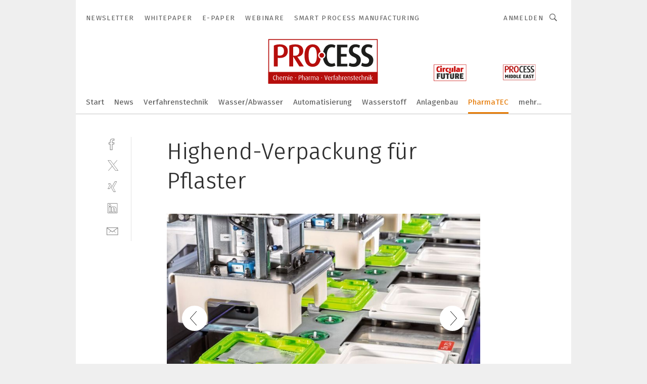

--- FILE ---
content_type: text/html; charset=UTF-8
request_url: https://www.process.vogel.de/highend-verpackung-fuer-pflaster-gal-882035/?p=3
body_size: 48598
content:
<!DOCTYPE html><html lang="de">
<head>
			<meta http-equiv="X-UA-Compatible" content="IE=edge">
	<meta http-equiv="Content-Type" content="text/html; charset=UTF-8">
<meta name="charset" content="utf-8">
<meta name="language" content="de">
<meta name="robots" content="INDEX,FOLLOW,NOODP">
<meta property="description" content="Die exakt abgezählten Siegelrandbeutel werden erst nach erfolgreichem Wiegen in die Trays gelegt.">
<meta property="og:description" content="Die exakt abgezählten Siegelrandbeutel werden erst nach erfolgreichem Wiegen in die Trays gelegt.">
<meta property="og:title" content="Highend-Verpackung für Pflaster">
<meta property="og:image" content="https://cdn1.vogel.de/RdMpGW0vVCeqRMtUZakrj6Q7zC4=/fit-in/300x300/filters:format(jpg):quality(80)/images.vogel.de/vogelonline/bdb/1640700/1640773/original.jpg">
<meta property="og:image:width" content="300">
<meta property="og:image:height" content="300">
<meta name="theme-color" content="#ffffff">
<meta name="msapplication-TileColor" content="#ffffff">
<meta name="apple-mobile-web-app-title" content="PROCESS">
<meta name="application-name" content="PROCESS">
<meta name="facebook-domain-verification" content="tuiqk9yb8zn7i07ed0mlxri2qu490b">	<meta name="viewport" content="width=device-width,initial-scale=1.0">
	<meta name="robots" content="max-snippet:-1, max-image-preview:large, max-video-preview:-1">

<title>Highend-Verpackung für Pflaster ||  Bild 3 / 4</title>
<link href="https://www.process.vogel.de/highend-verpackung-fuer-pflaster-gal-882035/?p=3" rel="canonical">
<link href="https://cdn2.vogel.de/applications/11/scss/basic.css?v=1.075" media="screen,print" rel="stylesheet" type="text/css">
	<link rel="preconnect" href="https://cdn1.vogel.de/" crossorigin>
	<link rel="dns-prefetch" href="https://cdn1.vogel.de">
	<link rel="preconnect" href="https://cdn2.vogel.de/" crossorigin>
	<link rel="dns-prefetch" href="https://cdn2.vogel.de">
	<link rel="preconnect" href="https://c.delivery.consentmanager.net">
	<link rel="preconnect" href="https://cdn.consentmanager.net">
	<link rel="apple-touch-icon" sizes="180x180" href="/apple-touch-icon.png">
	<link rel="icon" type="image/png" sizes="192x192" href="/web-app-manifest-192x192.png">
	<link rel="icon" type="image/png" sizes="512x512" href="/web-app-manifest-512x512.png">
	<link rel="icon" type="image/png" sizes="96x96" href="/favicon-96x96.png">
	<link rel="icon" type="image/svg+xml" href="/favicon.svg">
	<link rel="shortcut icon" type="image/x-icon" href="/favicon.ico">
	<link rel="icon" type="image/x-icon" href="/favicon.ico">
	<link rel="alternate" href="/rss/news.xml"
	      type="application/rss+xml" title="RSS-Feed News">
	<link rel="alternate" href="/atom/news.xml"
	      type="application/atom+xml" title="ATOM-Feed News">

<script  src="https://cdn2.vogel.de/js/bundle.js?v=1.3"></script>
<script >
    //<!--
    window.gdprAppliesGlobally=true;if(!("cmp_id" in window)||window.cmp_id<1){window.cmp_id=28861}if(!("cmp_cdid" in window)){window.cmp_cdid="dad7ce8852c7"}if(!("cmp_params" in window)){window.cmp_params="&usedesign=38001"}if(!("cmp_host" in window)){window.cmp_host="b.delivery.consentmanager.net"}if(!("cmp_cdn" in window)){window.cmp_cdn="cdn.consentmanager.net"}if(!("cmp_proto" in window)){window.cmp_proto="https:"}if(!("cmp_codesrc" in window)){window.cmp_codesrc="1"}window.cmp_getsupportedLangs=function(){var b=["DE","EN","FR","IT","NO","DA","FI","ES","PT","RO","BG","ET","EL","GA","HR","LV","LT","MT","NL","PL","SV","SK","SL","CS","HU","RU","SR","ZH","TR","UK","AR","BS"];if("cmp_customlanguages" in window){for(var a=0;a<window.cmp_customlanguages.length;a++){b.push(window.cmp_customlanguages[a].l.toUpperCase())}}return b};window.cmp_getRTLLangs=function(){var a=["AR"];if("cmp_customlanguages" in window){for(var b=0;b<window.cmp_customlanguages.length;b++){if("r" in window.cmp_customlanguages[b]&&window.cmp_customlanguages[b].r){a.push(window.cmp_customlanguages[b].l)}}}return a};window.cmp_getlang=function(j){if(typeof(j)!="boolean"){j=true}if(j&&typeof(cmp_getlang.usedlang)=="string"&&cmp_getlang.usedlang!==""){return cmp_getlang.usedlang}var g=window.cmp_getsupportedLangs();var c=[];var f=location.hash;var e=location.search;var a="languages" in navigator?navigator.languages:[];if(f.indexOf("cmplang=")!=-1){c.push(f.substr(f.indexOf("cmplang=")+8,2).toUpperCase())}else{if(e.indexOf("cmplang=")!=-1){c.push(e.substr(e.indexOf("cmplang=")+8,2).toUpperCase())}else{if("cmp_setlang" in window&&window.cmp_setlang!=""){c.push(window.cmp_setlang.toUpperCase())}else{if(a.length>0){for(var d=0;d<a.length;d++){c.push(a[d])}}}}}if("language" in navigator){c.push(navigator.language)}if("userLanguage" in navigator){c.push(navigator.userLanguage)}var h="";for(var d=0;d<c.length;d++){var b=c[d].toUpperCase();if(g.indexOf(b)!=-1){h=b;break}if(b.indexOf("-")!=-1){b=b.substr(0,2)}if(g.indexOf(b)!=-1){h=b;break}}if(h==""&&typeof(cmp_getlang.defaultlang)=="string"&&cmp_getlang.defaultlang!==""){return cmp_getlang.defaultlang}else{if(h==""){h="EN"}}h=h.toUpperCase();return h};(function(){var n=document;var p=n.getElementsByTagName;var q=window;var f="";var b="_en";if("cmp_getlang" in q){f=q.cmp_getlang().toLowerCase();if("cmp_customlanguages" in q){for(var h=0;h<q.cmp_customlanguages.length;h++){if(q.cmp_customlanguages[h].l.toUpperCase()==f.toUpperCase()){f="en";break}}}b="_"+f}function g(i,e){var t="";i+="=";var s=i.length;var d=location;if(d.hash.indexOf(i)!=-1){t=d.hash.substr(d.hash.indexOf(i)+s,9999)}else{if(d.search.indexOf(i)!=-1){t=d.search.substr(d.search.indexOf(i)+s,9999)}else{return e}}if(t.indexOf("&")!=-1){t=t.substr(0,t.indexOf("&"))}return t}var j=("cmp_proto" in q)?q.cmp_proto:"https:";if(j!="http:"&&j!="https:"){j="https:"}var k=("cmp_ref" in q)?q.cmp_ref:location.href;var r=n.createElement("script");r.setAttribute("data-cmp-ab","1");var c=g("cmpdesign","");var a=g("cmpregulationkey","");var o=g("cmpatt","");r.src=j+"//"+q.cmp_host+"/delivery/cmp.php?"+("cmp_id" in q&&q.cmp_id>0?"id="+q.cmp_id:"")+("cmp_cdid" in q?"cdid="+q.cmp_cdid:"")+"&h="+encodeURIComponent(k)+(c!=""?"&cmpdesign="+encodeURIComponent(c):"")+(a!=""?"&cmpregulationkey="+encodeURIComponent(a):"")+(o!=""?"&cmpatt="+encodeURIComponent(o):"")+("cmp_params" in q?"&"+q.cmp_params:"")+(n.cookie.length>0?"&__cmpfcc=1":"")+"&l="+f.toLowerCase()+"&o="+(new Date()).getTime();r.type="text/javascript";r.async=true;if(n.currentScript&&n.currentScript.parentElement){n.currentScript.parentElement.appendChild(r)}else{if(n.body){n.body.appendChild(r)}else{var m=p("body");if(m.length==0){m=p("div")}if(m.length==0){m=p("span")}if(m.length==0){m=p("ins")}if(m.length==0){m=p("script")}if(m.length==0){m=p("head")}if(m.length>0){m[0].appendChild(r)}}}var r=n.createElement("script");r.src=j+"//"+q.cmp_cdn+"/delivery/js/cmp"+b+".min.js";r.type="text/javascript";r.setAttribute("data-cmp-ab","1");r.async=true;if(n.currentScript&&n.currentScript.parentElement){n.currentScript.parentElement.appendChild(r)}else{if(n.body){n.body.appendChild(r)}else{var m=p("body");if(m.length==0){m=p("div")}if(m.length==0){m=p("span")}if(m.length==0){m=p("ins")}if(m.length==0){m=p("script")}if(m.length==0){m=p("head")}if(m.length>0){m[0].appendChild(r)}}}})();window.cmp_addFrame=function(b){if(!window.frames[b]){if(document.body){var a=document.createElement("iframe");a.style.cssText="display:none";if("cmp_cdn" in window&&"cmp_ultrablocking" in window&&window.cmp_ultrablocking>0){a.src="//"+window.cmp_cdn+"/delivery/empty.html"}a.name=b;document.body.appendChild(a)}else{window.setTimeout(window.cmp_addFrame,10,b)}}};window.cmp_rc=function(h){var b=document.cookie;var f="";var d=0;while(b!=""&&d<100){d++;while(b.substr(0,1)==" "){b=b.substr(1,b.length)}var g=b.substring(0,b.indexOf("="));if(b.indexOf(";")!=-1){var c=b.substring(b.indexOf("=")+1,b.indexOf(";"))}else{var c=b.substr(b.indexOf("=")+1,b.length)}if(h==g){f=c}var e=b.indexOf(";")+1;if(e==0){e=b.length}b=b.substring(e,b.length)}return(f)};window.cmp_stub=function(){var a=arguments;__cmp.a=__cmp.a||[];if(!a.length){return __cmp.a}else{if(a[0]==="ping"){if(a[1]===2){a[2]({gdprApplies:gdprAppliesGlobally,cmpLoaded:false,cmpStatus:"stub",displayStatus:"hidden",apiVersion:"2.0",cmpId:31},true)}else{a[2](false,true)}}else{if(a[0]==="getUSPData"){a[2]({version:1,uspString:window.cmp_rc("")},true)}else{if(a[0]==="getTCData"){__cmp.a.push([].slice.apply(a))}else{if(a[0]==="addEventListener"||a[0]==="removeEventListener"){__cmp.a.push([].slice.apply(a))}else{if(a.length==4&&a[3]===false){a[2]({},false)}else{__cmp.a.push([].slice.apply(a))}}}}}}};window.cmp_gppstub=function(){var a=arguments;__gpp.q=__gpp.q||[];if(!a.length){return __gpp.q}var g=a[0];var f=a.length>1?a[1]:null;var e=a.length>2?a[2]:null;if(g==="ping"){return{gppVersion:"1.0",cmpStatus:"stub",cmpDisplayStatus:"hidden",apiSupport:[],currentAPI:"",cmpId:31}}else{if(g==="addEventListener"){__gpp.e=__gpp.e||[];if(!("lastId" in __gpp)){__gpp.lastId=0}__gpp.lastId++;var c=__gpp.lastId;__gpp.e.push({id:c,callback:f});return{eventName:"listenerRegistered",listenerId:c,data:true}}else{if(g==="removeEventListener"){var h=false;__gpp.e=__gpp.e||[];for(var d=0;d<__gpp.e.length;d++){if(__gpp.e[d].id==e){__gpp.e[d].splice(d,1);h=true;break}}return{eventName:"listenerRemoved",listenerId:e,data:h}}else{if(g==="hasSection"||g==="getSection"||g==="getField"||g==="getGPPString"){return null}else{__gpp.q.push([].slice.apply(a))}}}}};window.cmp_msghandler=function(d){var a=typeof d.data==="string";try{var c=a?JSON.parse(d.data):d.data}catch(f){var c=null}if(typeof(c)==="object"&&c!==null&&"__cmpCall" in c){var b=c.__cmpCall;window.__cmp(b.command,b.parameter,function(h,g){var e={__cmpReturn:{returnValue:h,success:g,callId:b.callId}};d.source.postMessage(a?JSON.stringify(e):e,"*")})}if(typeof(c)==="object"&&c!==null&&"__uspapiCall" in c){var b=c.__uspapiCall;window.__uspapi(b.command,b.version,function(h,g){var e={__uspapiReturn:{returnValue:h,success:g,callId:b.callId}};d.source.postMessage(a?JSON.stringify(e):e,"*")})}if(typeof(c)==="object"&&c!==null&&"__tcfapiCall" in c){var b=c.__tcfapiCall;window.__tcfapi(b.command,b.version,function(h,g){var e={__tcfapiReturn:{returnValue:h,success:g,callId:b.callId}};d.source.postMessage(a?JSON.stringify(e):e,"*")},b.parameter)}if(typeof(c)==="object"&&c!==null&&"__gppCall" in c){var b=c.__gppCall;window.__gpp(b.command,function(h,g){var e={__gppReturn:{returnValue:h,success:g,callId:b.callId}};d.source.postMessage(a?JSON.stringify(e):e,"*")},b.parameter,"version" in b?b.version:1)}};window.cmp_setStub=function(a){if(!(a in window)||(typeof(window[a])!=="function"&&typeof(window[a])!=="object"&&(typeof(window[a])==="undefined"||window[a]!==null))){window[a]=window.cmp_stub;window[a].msgHandler=window.cmp_msghandler;window.addEventListener("message",window.cmp_msghandler,false)}};window.cmp_setGppStub=function(a){if(!(a in window)||(typeof(window[a])!=="function"&&typeof(window[a])!=="object"&&(typeof(window[a])==="undefined"||window[a]!==null))){window[a]=window.cmp_gppstub;window[a].msgHandler=window.cmp_msghandler;window.addEventListener("message",window.cmp_msghandler,false)}};window.cmp_addFrame("__cmpLocator");if(!("cmp_disableusp" in window)||!window.cmp_disableusp){window.cmp_addFrame("__uspapiLocator")}if(!("cmp_disabletcf" in window)||!window.cmp_disabletcf){window.cmp_addFrame("__tcfapiLocator")}if(!("cmp_disablegpp" in window)||!window.cmp_disablegpp){window.cmp_addFrame("__gppLocator")}window.cmp_setStub("__cmp");if(!("cmp_disabletcf" in window)||!window.cmp_disabletcf){window.cmp_setStub("__tcfapi")}if(!("cmp_disableusp" in window)||!window.cmp_disableusp){window.cmp_setStub("__uspapi")}if(!("cmp_disablegpp" in window)||!window.cmp_disablegpp){window.cmp_setGppStub("__gpp")};
    //-->
</script>
<script >
    //<!--
    
				window.cmp_block_inline = true;
				window.cmp_block_unkown = false;
				window.cmp_block_sync = false;
				window.cmp_block_img = false;
				window.cmp_block_samedomain = false;
				window.cmp_setlang = "DE";
			
    //-->
</script>
<script  src="https://cdn2.vogel.de/js/vendors/touchswipe/jquery.touchswipe.min.js"></script>
<script type="text/plain" data-cmp-vendor="c5035" class="cmplazyload" data-cmp-block="contentpass">
    //<!--
    
                             
                     function isFirefox() {
                            return navigator.userAgent.toLowerCase().indexOf("firefox") >= 0;
                            }
                         $(document).ready(function () {
                         console.log(isFirefox());
                        var is_adblocker = false;
                        // keine Recht für Google
                        if (typeof adsBlocked == "undefined") {
                            function adsBlocked(callback) {
                                if (typeof __tcfapi != "undefined") {
                                    __tcfapi("addEventListener", 2, function (tcData, success) {
                                        var x = __tcfapi("getCMPData");
                                        if (
                                            "purposeConsents" in x &&
                                            "1" in x.purposeConsents && x.purposeConsents["1"] &&
                                            "vendorConsents" in x && "755" in x.vendorConsents && x.vendorConsents["755"]
                                        ) {
                                            if(isFirefox()){
                                            
                                                $req = fetch(new Request("https://pagead2.googlesyndication.com",{method:"HEAD",mode:"no-cors"}));
                                                $req.then(function (response) {
                                                    return response;
                                                }).then(function (response) {
                                                    callback(false);
                                                }).catch(function (exception) {
                                                    callback(true);
                                                });
                                            }
                                            else{
                                                var ADS_URL = "https://pagead2.googlesyndication.com/pagead/js/adsbygoogle.js";
                                                var xhr = new XMLHttpRequest();
                                                xhr.onreadystatechange = function () {
                                                    if (xhr.readyState == XMLHttpRequest.DONE) {
                                                        callback(xhr.status === 0 || xhr.responseURL !== ADS_URL);
                                                    }
                                                };
                                                xhr.open("HEAD", ADS_URL, true);
                                                xhr.send(null);
                                            }
                                           
                                            
                        
                                        } else {
                                            callback(true);
                                        }
                                    });
                                } else {
                                    callback(true);
                                }
                            }
                        }
                        // AdsBlocked - Funktion wird erst später geladen und auch nicht mit Contentpass!!!!
                        adsBlocked(function (blocked) {
                            is_adblocker = !!blocked ;
                            console.log(is_adblocker?"Ads blocked":"Ads not Blocked");
                            if (typeof __tcfapi != "undefined") {
                                __tcfapi("addEventListener", 2, function (tcData, success) {
                                    var cmpdata = __tcfapi("getCMPData");
                                    // Wenn keine Zustimmung für GoogleAds vorhanden ist
                                    if ((!success ||
                                            is_adblocker ||
                                            !("vendorConsents" in cmpdata) ||
                                            !("755" in cmpdata.vendorConsents) ||
                                            !(cmpdata.vendorConsents["755"])) && 
                                            (tcData.eventStatus === "tcloaded" || tcData.eventStatus === "useractioncomplete")
                                        ) {
                                        $.get("/wb/1/", function (OBJ_response) {
                                            if (OBJ_response.content) {
                                                var OBJ_element = document.createElement("div");
                                                $(OBJ_element).append(OBJ_response.content);
                                                $("body").prepend(OBJ_element.firstChild);
                                            }
                                        });
                                        $.get("/wb/2/", function (OBJ_response) {
                                            if (OBJ_response.content) {
                                                var OBJ_element_ref = document.getElementById("advertisement_06");
                                                var OBJ_element = document.createElement("div");
                                                $(OBJ_element).append(OBJ_response.content);
                                                OBJ_element_ref.append(OBJ_element.firstChild);
                                            }
                                        });
                                        $.get("/wb/3/", function (OBJ_response) {
                                            if (OBJ_response.content) {
                                                var OBJ_element_ref = document.getElementById("advertisement_04");
                                                var OBJ_element = document.createElement("div");
                                                $(OBJ_element).append(OBJ_response.content);
                                                OBJ_element_ref.append(OBJ_element.firstChild);
                                            }
                                        });
                                    }
                                    __tcfapi("removeEventListener", 2, function (success) {}, tcData.listenerId);
                                });
                            }
                        });
                        });
    //-->
</script>
	<!--[if lt IE 9]>
	<script>document.createElement("video");
	document.createElement("header");
	document.createElement("section");
	document.createElement("article");
	document.createElement("footer");</script>
	<![endif]-->

    <script type="text/plain" class="cmplazyload" data-cmp-vendor="755">
        const googleAdUrl = 'https://pagead2.googlesyndication.com/pagead/js/adsbygoogle.js';
        try {
            fetch(new Request(googleAdUrl)).catch(_ => dataLayer.push({'event':'AdBlocker'}));
        } catch (e) {
            dataLayer.push({'event':'AdBlocker'});
        }
    </script>
    <!-- truffle.one blockiert bis zum Consent -->
    <script type="text/plain" class="cmplazyload" data-cmp-vendor="c58464">
        var jss = document.getElementsByTagName("script");
        for (var j = jss.length; j >= 0; j--) {
            if (jss[j]) {
                if (jss[j].getAttribute("src") && jss[j].getAttribute("src").indexOf("api.truffle.one/static/getWebData.js") != -1) {
                    jss[j].parentNode.removeChild(jss[j]);
                }
            }
        }
        var t1_params = t1_params || [];
        t1_params.push(["118", "118"]);
        var t = document["createElement"]("script"), i;
        t["type"] = "text/javascript";
        t["src"] = window["location"]["href"]["split"]("/")[0] + "//api.truffle.one/static/getWebData.js";
        i = document["getElementsByTagName"]("script")[0];
        i["parentNode"]["insertBefore"](t, i);
    </script>
	
    <script class="cmplazyload" data-cmp-block="contentpass" data-cmp-vendor="755"
            data-cmp-src="https://securepubads.g.doubleclick.net/tag/js/gpt.js" type="text/plain"></script>

    <script type="text/plain" class="cmplazyload" data-cmp-vendor="755" data-cmp-block="contentpass">
        var googletag = googletag || {};
        googletag.cmd = googletag.cmd || [];
    </script>

            <!-- This nees to be 'text/plain' otherwise banners wont work -->
	    <!-- GPT -->
	    <script type="text/plain" class="cmplazyload" data-cmp-vendor="755" data-cmp-block="contentpass">

		    try
		    {
			    // Array anlegen fuer spaetere Speicherung
			    var ARR_unknown_slots = [];

			    googletag.cmd.push(function ()
			    {

				    // Client
				    var STR_client = "/2686/process.vogel.de/pharma_gallery";

                    // Groessen
                    var ARR_sizes = [{"type":"slot","size":[[960,252],[980,90],[728,90],[468,60],[1,1]],"mappings":[[[0,0],[1,1]],[[1025,0],[[960,252],[728,90],[468,60],[1,1]]],[[1300,0],[[960,252],[980,90],[728,90],[468,60],[1,1]]]],"id":"advertisement_01"},{"type":"slot","size":[[420,600],[300,600],[160,600],[1,1]],"mappings":[[[0,0],[1,1]],[[1025,0],[[420,600],[300,600],[160,600],[1,1]]]],"id":"advertisement_02"},{"type":"slot","size":[[161,600],[121,600],[1,1]],"mappings":[[[0,0],[1,1]],[[1025,0],[[161,600],[121,600],[1,1]]]],"id":"advertisement_03"},{"type":"slot","size":[[1180,250],[960,250],[728,91],[301,630],[301,330],[301,280],[301,180]],"mappings":[[[0,0],[[301,180],[301,280],[1,1]]],[[1025,0],[[960,250],[728,91],[1,1]]],[[1541,0],[[1180,250],[960,250],[728,91],[1,1]]]],"id":"advertisement_04"},{"type":"slot","size":[[300,631],[300,630],[300,331],[300,330],[300,281],[300,280],[1,1]],"mappings":[[[0,0],[[300,631],[300,630],[300,331],[300,330],[300,281],[300,280],[1,1]]]],"id":"advertisement_06"}];

                    // Groessen durchlaufen
                    for (var INT_i = 0; INT_i < ARR_sizes.length; INT_i++) {

                        // Mapping vorhanden
                        if (ARR_sizes[INT_i].mappings) {

                            // Mappings durchlaufen
                            var OBJ_size_mapping = googletag.sizeMapping();
                            for (var INT_j = 0; INT_j < ARR_sizes[INT_i].mappings.length; INT_j++) {
                                OBJ_size_mapping.addSize(ARR_sizes[INT_i].mappings[INT_j][0], ARR_sizes[INT_i].mappings[INT_j][1]);
                            } // end for

                        } // end if

                        // Typen
                        switch (ARR_sizes[INT_i].type) {

                            // Slot:
                            case "slot":
                                googletag
                                    .defineSlot(STR_client, ARR_sizes[INT_i].size, ARR_sizes[INT_i].id)
                                    .defineSizeMapping(OBJ_size_mapping.build())
                                    .setCollapseEmptyDiv(true, true)
                                    .addService(googletag.pubads());
                                console.debug("Ad Slot " + ARR_sizes[INT_i].id + " created " );
                                break;
                                
                            //Fluid
                            case "fluid":
                                googletag
                                    .defineSlot(ARR_sizes[INT_i].path, ARR_sizes[INT_i].size, ARR_sizes[INT_i].id)
                                    .setCollapseEmptyDiv(true, true)
                                    .addService(googletag.pubads());
                                console.debug("Ad Slot " + ARR_sizes[INT_i].id + " created ");
                                break;

                            default:
	                            console.debug("Ad Slot unknown");

                        } // end switch

                    } // end for
console.debug("hier beginnt targeting 'wallpaper'");
	                // Banner aktivieren
	                googletag.pubads().setTargeting("kw", 'wallpaper');
console.debug("hier targeting ende 'wallpaper'");
console.debug("slotRequested anfang");
	                googletag.pubads().addEventListener("slotRequested", function (event)
	                {
		                // Nachricht in Konsole
		                console.debug("Ad Slot " + event.slot.getSlotElementId() + " requested");
	                });

                    googletag.pubads().addEventListener("slotResponseReceived", function (event) {
                        // Nachricht in Konsole
                        console.debug("Ad Slot " + event.slot.getSlotElementId() + " response received");
                    });
                    googletag.pubads().addEventListener("slotRenderEnded", function (event) {

                        try {

                            // Creative geladen
                            if (
                                //typeof event.creativeId !== "undefined" && event.creativeId !== null &&
                                typeof event.slot !== "undefined"
                            ) {

                                // Slot nicht leer
                                if (!event.isEmpty) {

                                    // Nachricht in Konsole
                                    console.debug("Ad Slot " + event.slot.getSlotElementId() + " rendered");
                                    
                                    // Slot als jQuery Objekt speichern
                                    var OBJ_slot = $("div#" + event.slot.getSlotElementId());

                                    // Slot einblenden (falls ausgeblendet)
                                    OBJ_slot.show();
                                    
                                    // Eigene Slots durchlaufen (keine Manipulation von z.B. BusinessAd)
                                    var BOO_found = false;

                                    for (var INT_i = 0; INT_i < ARR_sizes.length; INT_i++) {

                                        // Slot bekannt
                                        if (event.slot.getSlotElementId() === ARR_sizes[INT_i].id) {

                                            // Element gefunden
                                            BOO_found = true;
                                         
                                            // iFrame
                                            var OBJ_iframe = OBJ_slot.find("iframe");


                                            // Kein iFrame, aber Tracking-Pixel
                                            if (
                                                OBJ_slot.find("ins>ins").length > 0 &&
                                                OBJ_slot.find("ins>ins").height() === 1
                                            ) {

                                                // Slot ausblenden
                                                OBJ_slot.hide();

                                                // Nachricht in Konsole
                                                console.debug("Ad Slot " + event.slot.getSlotElementId() +
                                                    " hidden (ins)");

                                            }
                                            // iFrame vorhanden
                                            else if (OBJ_iframe.length > 0) {
                                                // iFrame
                                                var OBJ_iframe_content = OBJ_iframe.contents();

                                                // Tracking-Pixel nicht vorhanden
                                                if (
                                                    (
                                                        OBJ_iframe_content.find("body>img").length === 0 ||
                                                        OBJ_iframe_content.find("body>img").height() > 1
                                                    ) &&
                                                    (
                                                        OBJ_iframe_content.find("body>div>img").length ===
                                                        0 ||
                                                        OBJ_iframe_content.find("body>div>img").height() >
                                                        1
                                                    ) &&
                                                    OBJ_iframe_content.find("body>div>amp-pixel").length ===
                                                    0 &&
                                                    OBJ_iframe_content.find("body>amp-pixel").length === 0
                                                ) {
                                                    let native_ad = OBJ_iframe_content.find(".native-ad").length;
                                                    
                                                    // Background transparent im iFrame
                                                    OBJ_iframe_content.find("head").append('<style type="text/css">body{background: transparent !important;}</style>');

                                                    if(native_ad == 1){

                                                        // Stylesheet ebenfalls in iFrame kopieren
                                                        var STR_stylesheet = "https://cdn2.vogel.de/applications/11/scss/native-ads.css?v=0.19";
                                                        OBJ_iframe_content.find("head").append($("<link/>", {
                                                            rel: "stylesheet",
                                                            href: STR_stylesheet,
                                                            type: "text/css"
                                                        }));
                                                         // CSS-Klasse der Buchung nach aussen uebertragen (nur div)
                                                        OBJ_slot.find("div:first").addClass(
                                                            OBJ_iframe_content.find(".native-ad").attr("class")
                                                        );
                                                        // Klasse in Iframe löschen
                                                        OBJ_iframe_content.find(".native-ad").attr("class","");
    
                                                        OBJ_slot.find("div:first").addClass(
                                                        OBJ_iframe_content.find("body>div>article:not(#whitespace_click)").attr("class")
                                                        );

                                                        OBJ_slot.find("div:first").addClass(
                                                        OBJ_iframe_content.find("body>article:not(#whitespace_click)").attr("class")
                                                        );
                                                    OBJ_iframe_content.find("body>div>article:not(#whitespace_click)").attr("class", "");
                                                    OBJ_iframe_content.find("body>article:not(#whitespace_click)").attr("class", "");
    
                                                        // Nachricht in Konsole
                                                        console.debug("Ad Slot " + event.slot.getSlotElementId() +
                                                            " manipulated: native-ad");

                                                    }else{
                                                    let infClasses = ".lb728, .fs468, .sky, .ca300, .hs2, .sky_hs2, .hs1_160, .hs1_120, .sky_hs1,.sky_hs2, .billboard,.sky_bg980_r,.bb399, .sky, .sky_left, .billboard_inText,.sky_second_160,.sky_second_161,.sky_fixed,.bg_lb, .wall_lb";
                                                    // CSS-Klasse der Buchung nach aussen uebertragen (nur div)
                                                    OBJ_slot.find("div:first").addClass(
                                                        OBJ_iframe_content.find(infClasses).attr("class")
                                                    );
                                                    // Nach Außen übertragene Klasse entfernen
                                                    OBJ_iframe_content.find(infClasses).attr("class", "");
                                               
                                                    // Style und whitespace_click muss mit raus fuer brandgate
                                                    OBJ_iframe_content.find("body>style:first").clone().insertBefore(OBJ_slot.find("div:first"));
                                                    OBJ_iframe_content.find("div#whitespace_click").css('height', '100%');
                                                    OBJ_iframe_content.find("div#whitespace_click").insertBefore(OBJ_slot.find("div:first"));


                                                    // Nachricht in Konsole
                                                    console.debug("Ad Slot " + event.slot.getSlotElementId() +
                                                        " manipulated no native-ad");
                                                    }
                                                    
                                                    
                                                } else {

                                                    // Slot ausblenden
                                                    OBJ_iframe.hide();

                                                    // Nachricht in Konsole
                                                    console.debug("Ad Slot " + event.slot.getSlotElementId() +
                                                        " hidden (iframe img/amp-pixel)");

                                                } // end if

                                            }
                                            // Kein iFrame, aber Tracking-Pixel
                                            else if (OBJ_slot.find("img").height() === 1) {

                                                // Slot ausblenden
                                                OBJ_slot.hide();

                                                // Nachricht in Konsole
                                                console.debug("Ad Slot " + event.slot.getSlotElementId() +
                                                    " hidden (img)");

                                            } // end if

                                        } // end if

                                    } // end for

                                    // Slot nicht gefunden
                                    if (!BOO_found) {

                                        // Slot merken, ausblenden und Nachrichten in Konsole
                                        var STR_ba_id = event.slot.getSlotElementId();

                                        setTimeout(function () {
                                            var OBJ_ba = $("#" + STR_ba_id);
                                            if (
                                                OBJ_ba.is(":visible") === false ||
                                                OBJ_ba.is(":hidden") === true
                                            ) {
                                                ARR_unknown_slots.push(STR_ba_id);
                                                console.debug("Ad Slot " + STR_ba_id + " unknown empty");
                                            } else {
                                                console.debug("Ad Slot " + STR_ba_id + " unkown");
                                            }
                                        }, 500);

                                    } // end if

                                } else {
                                    // Entfernen von nicht gerenderten Werbeanzeigen, damit Darstellung in Zweierelement passt
									let adElement = document.getElementById(event.slot.getSlotElementId());
									
									if (adElement && adElement.parentNode) {
									    let parentNodeOfAdDiv = adElement.parentNode;
									
									    if (
									        parentNodeOfAdDiv.tagName === "SECTION" &&
									        parentNodeOfAdDiv.getAttribute("data-section-id") &&
									        parentNodeOfAdDiv.getAttribute("data-section-id").includes("section_advertisement")
									    ) {
									        parentNodeOfAdDiv.remove();
									    }
									}
                                } // end if

                            } // end if

                        } catch (OBJ_err) {
                            console.debug(OBJ_err);
                        }

                    });
                    
                     							console.debug("ABA_CLIENT_ENABLED is true");
                            if (typeof t1_aba === "function") {
                                try {
                                    // Versuche, t1_aba aufzurufen
                                    t1_aba(googletag, function(updatedGoogletag) {
                                        // enableSingleRequest und enableServices aufrufen, nachdem die Anfrage abgeschlossen ist
                                        updatedGoogletag.pubads().enableSingleRequest();
                                        updatedGoogletag.enableServices();
                                        console.log("T1: GPT enabled after ABA targeting.");
                                        console.debug("Slots created");
                                        googletag = updatedGoogletag;
                                        initDisplay();
                                    });
                                } catch (error) {
                                    // Fallback im Fehlerfall des t1_aba-Aufrufs
                                    console.log("T1: Error calling t1_aba: ", error);
                                    googletag.pubads().enableSingleRequest();
                                    googletag.enableServices();
                                    console.debug("Slots created");
                                    initDisplay();
                                }
                            } else {
                                // Wenn t1_aba nicht definiert ist, enableServices direkt aufrufen
                                console.log("T1: t1_aba not defined");
                                googletag.pubads().enableSingleRequest();
                                googletag.enableServices();
                                console.debug("Slots created");
                                initDisplay();
                            }
                        
           
                  
                    });
        
                    } catch (OBJ_err) {
                        // Nix
                        console.warn("Ad Error - define /2686/process.vogel.de/pharma_gallery");
            } // end try
        </script>
                <script type="text/plain" class="cmplazyload" data-cmp-vendor="755" data-cmp-block="contentpass">
            function displaydfp() {
                try {
                    googletag.cmd.push(
                        function () {
                            let d = [];
                            window.googletag.pubads().getSlots().forEach(function(element){
                                if ($("#" + element.getSlotId().getDomId()).length === 0) {
                                    d.push(element.getSlotId().getDomId());
                                } else {
                                    googletag.display(element.getSlotId().getDomId());
                                }
                            });
                            console.debug("all Slots displayed");
                            console.debug({"not used Slots": d});
                        });
                } catch (e) {
                    console.debug(e);
                }
            }
            
            function initDisplay(){
                  if (document.readyState === 'loading') {
                    document.addEventListener('DOMContentLoaded', displaydfp);
                } else {
                    displaydfp();
                }
            }

        </script>
    		<!-- BusinessAd -->
		<script>
			var Ads_BA_ADIDsite = "process.vogel.de";
			var Ads_BA_ADIDsection = "specials";//bzw. passende Rubrik
			var Ads_BA_keyword = "";
		</script>
	    <script
			    class="cmplazyload" data-cmp-vendor="755" type="text/plain" data-cmp-block="contentpass" id="ba_script" onload="notifyBA()"
			    src="about:blank" data-cmp-src="https://storage.googleapis.com/ba_utils/process.vogel.de.js"></script>
	    <script  class="cmplazyload" data-cmp-vendor="755" type="text/plain" data-cmp-block="contentpass">
		    function notifyBA(){
                window.dispatchEvent(new Event("__baCMPReady"));
            }
	    </script>
        <style>
            #Ads_BA_CAD2::before, #Ads_BA_CAD::before {
                content:"Anzeige";
                text-align:center;
                margin-bottom:6px;
                font-size:10px;
                display:block;
            }
        </style>
    
		<!-- GTM Vars -->
	<script>
		var dataLayer = [
			{
				"environment": "production", // Umgebung
				"id": "11", // App-ID
                                				"content_type": "artikelgalerie",
                                                				"logged_in": false, // User is logged in
				"accessToPaid": false, // Access paid
								"dimension1": "proc:artikelgalerie:882035 highend-verpackung-fuer-pflaster--bild-3-4", // Shortcut:Type:ID
								"dimension2": "proc:themen:pharma", // Shortcut:"themen":Channel
				"dimension4": "882035", // Content-ID
				"dimension7": "/highend-verpackung-fuer-pflaster-gal-882035/?p=3", // URL
																
			}
		];
	</script>
</head>
<body data-infinity-id="default" data-infinity-type="layout">
<!-- No Bookmark-layer -->    <!-- GTM Code -->
    <noscript>
        <iframe src="https://www.googletagmanager.com/ns.html?id=GTM-MZ8GR42"
                height="0" width="0" style="display:none;visibility:hidden"></iframe>
    </noscript>
    <!-- Automatisches Blockieren vom CMP vermeiden -->
    <script type="text/plain" class="cmplazyload" data-cmp-vendor="s905"  data-cmp-block="contentpass" >(function (w, d, s, l, i)
		{
			w[l] = w[l] || [];
			w[l].push({
				'gtm.start':
					new Date().getTime(), event: 'gtm.js'
			});
			var f = d.getElementsByTagName(s)[0],
				j = d.createElement(s), dl = l != 'dataLayer' ? '&l=' + l : '';
			j.async = true;
			j.src =
				'https://www.googletagmanager.com/gtm.js?id=' + i + dl;
			f.parentNode.insertBefore(j, f);
		})(window, document, 'script', 'dataLayer', 'GTM-MZ8GR42');
	</script>
	<!-- GA Code: no config found -->

<!-- No Jentis --><!-- No Jentis Datalayer -->		<div id="advertisement_01" class="cmplazyload gpt inf-leaderboard" data-cmp-vendor="755"
         data-ad-id="advertisement_01" data-infinity-type="ad" data-infinity-id="v1/advertisement_01">
	</div>
    		<div id="advertisement_02" class="cmplazyload gpt " data-cmp-vendor="755"
         data-ad-id="advertisement_02" data-infinity-type="ad" data-infinity-id="v1/advertisement_02">
	</div>
	    	<div id="advertisement_03" class="cmplazyload gpt " data-cmp-vendor="755"
         data-ad-id="advertisement_03" data-infinity-type="ad" data-infinity-id="v1/advertisement_03">
	</div>
    		<div id="advertisement_11" class="cmplazyload gpt " data-cmp-vendor="755"
         data-ad-id="advertisement_11" data-infinity-type="ad" data-infinity-id="v1/advertisement_11">
	</div>
		<div id="advertisement_12" class="cmplazyload gpt " data-cmp-vendor="755"
         data-ad-id="advertisement_12" data-infinity-type="ad" data-infinity-id="v1/advertisement_12">
	</div>
<div class="inf-website">
	<div id="mainwrapper" class="inf-wrapper">
		<section class="inf-mainheader" data-hj-ignore-attributes>
	<div class="inf-mainheader__wrapper">
		<div class="inf-icon inf-icon--menu inf-mainheader__menu-icon"></div>
		
				
<ul class="inf-servicenav">
    	<a class="inf-btn inf-btn--small inf-btn--info inf-servicenav__btn" title=""
	   href="" style="display: none"></a>
    			<li class="inf-servicenav__item ">
				<a class=" inf-servicenav__link inf-flex inf-flex--a-center" title="Newsletter&#x20;&#x7C;&#x20;PROCESS" rel="noopener"
                   href="&#x2F;newsletter&#x2F;anmeldungen&#x2F;" target="_self" id="menu-page_5fd0f5bbc360a">

                    					<span class="inf-servicenav__item-name">
                    Newsletter                    </span>
                    				</a>
			</li>
        			<li class="inf-servicenav__item ">
				<a class=" inf-servicenav__link inf-flex inf-flex--a-center" title="Whitepaper&#x20;aus&#x20;der&#x20;Branche&#x20;Prozessindustrie" rel="noopener"
                   href="&#x2F;whitepaper&#x2F;" target="_self" id="menu-page_5d81d42ed5b11">

                    					<span class="inf-servicenav__item-name">
                    Whitepaper                    </span>
                    				</a>
			</li>
        			<li class="inf-servicenav__item ">
				<a class=" inf-servicenav__link inf-flex inf-flex--a-center" title="ePaper&#x20;aus&#x20;der&#x20;Prozessindustrie" rel="noopener"
                   href="&#x2F;e-paper&#x2F;" target="_self" id="menu-page_63b52786e08f7">

                    					<span class="inf-servicenav__item-name">
                    E-Paper                    </span>
                    				</a>
			</li>
        			<li class="inf-servicenav__item ">
				<a class=" inf-servicenav__link inf-flex inf-flex--a-center" title="Webinare&#x20;aus&#x20;der&#x20;Prozessindustrie" rel="noopener"
                   href="&#x2F;webinare&#x2F;" target="_self" id="menu-page_5d81d460763b1">

                    					<span class="inf-servicenav__item-name">
                    Webinare                    </span>
                    				</a>
			</li>
        			<li class="inf-servicenav__item ">
				<a class=" inf-servicenav__link inf-flex inf-flex--a-center" title="Smart&#x20;Process&#x20;Manufacturing" rel="noopener"
                   href="https&#x3A;&#x2F;&#x2F;www.smart-process-manufacturing.de&#x2F;&#x3F;cmp&#x3D;cop-ta-std-sem-vcg_OP4843-20220304-marketingnavi,proc" target="_self" id="menu-page_6222156044e74">

                    					<span class="inf-servicenav__item-name">
                    Smart Process Manufacturing                    </span>
                    				</a>
			</li>
        </ul>

		<div class="inf-mobile-menu">
			<img alt="Mobile-Menu" title="Mobile Menu" class="inf-mobile-menu__dropdown-arrow" src="https://cdn2.vogel.de/img/arrow_dropdown.svg">

			<form action="/suche/"
			      method="get"
			      class="inf-mobile-search">
				<label> <input type="text" placeholder="Suchbegriff eingeben"
				               class="inf-form-input-text inf-mobile-search__input" name="k"> </label>
				<button type="submit" id="search_submit_header-mobile" class="inf-icon inf-icon--search inf-mobile-search__button">
				</button>
			</form>
			
						<div class="inf-mobile-menu__cta-btn-wrapper">
								<a class="inf-btn inf-btn--info inf-full-width" title=""
				   href="" style="display: none"></a>
			</div>
			
						<ul class="inf-mobile-menu__content inf-mobile-menu__content--servicenav">
				<li class="inf-mobile-menu__item					"
			    id="page_5fd0f5bbc360a-mobile">
				
								<a title="Newsletter&#x20;&#x7C;&#x20;PROCESS"
				   href="&#x2F;newsletter&#x2F;anmeldungen&#x2F;"
					target="_self" rel="noopener"                   class="inf-mobile-menu__link"
                   id="menu-page_5fd0f5bbc360a-mobile">
					Newsletter				</a>
				
				
								
			</li>
					<li class="inf-mobile-menu__item					"
			    id="page_5d81d42ed5b11-mobile">
				
								<a title="Whitepaper&#x20;aus&#x20;der&#x20;Branche&#x20;Prozessindustrie"
				   href="&#x2F;whitepaper&#x2F;"
					target="_self" rel="noopener"                   class="inf-mobile-menu__link"
                   id="menu-page_5d81d42ed5b11-mobile">
					Whitepaper				</a>
				
				
								
			</li>
					<li class="inf-mobile-menu__item					"
			    id="page_63b52786e08f7-mobile">
				
								<a title="ePaper&#x20;aus&#x20;der&#x20;Prozessindustrie"
				   href="&#x2F;e-paper&#x2F;"
					target="_self" rel="noopener"                   class="inf-mobile-menu__link"
                   id="menu-page_63b52786e08f7-mobile">
					E-Paper				</a>
				
				
								
			</li>
					<li class="inf-mobile-menu__item					"
			    id="page_5d81d460763b1-mobile">
				
								<a title="Webinare&#x20;aus&#x20;der&#x20;Prozessindustrie"
				   href="&#x2F;webinare&#x2F;"
					target="_self" rel="noopener"                   class="inf-mobile-menu__link"
                   id="menu-page_5d81d460763b1-mobile">
					Webinare				</a>
				
				
								
			</li>
					<li class="inf-mobile-menu__item					"
			    id="page_6222156044e74-mobile">
				
								<a title="Smart&#x20;Process&#x20;Manufacturing"
				   href="https&#x3A;&#x2F;&#x2F;www.smart-process-manufacturing.de&#x2F;&#x3F;cmp&#x3D;cop-ta-std-sem-vcg_OP4843-20220304-marketingnavi,proc"
					target="_self" rel="noopener"                   class="inf-mobile-menu__link"
                   id="menu-page_6222156044e74-mobile">
					Smart Process Manufacturing				</a>
				
				
								
			</li>
		</ul>
			
			<ul class="inf-mobile-menu__content">
				<li class="inf-mobile-menu__item					"
			    id="home-mobile">
				
								<a title="PROCESS&#x20;-&#x20;Expertenwissen&#x20;f&#xFC;r&#x20;die&#x20;Chemietechnik&#x20;und&#x20;Pharmatechnik"
				   href="&#x2F;"
					target="_self" rel="noopener"                   class="inf-mobile-menu__link"
                   id="menu-home-mobile">
									</a>
				
				
								
			</li>
					<li class="inf-mobile-menu__item					"
			    id="page_5e82e3d09a7c3-mobile">
				
								<a title="News"
				   href="&#x2F;news&#x2F;"
					target="_self" rel="noopener"                   class="inf-mobile-menu__link"
                   id="menu-page_5e82e3d09a7c3-mobile">
					News				</a>
				
				
								
			</li>
					<li class="inf-mobile-menu__item inf-relative					"
			    id="page_374655E0-2C47-4DE2-8D94337244F1224D-mobile">
				
								<a title="Verfahrenstechnik&#x20;-&#x20;News&#x20;zu&#x20;mechanischen&#x2F;thermischen&#x20;Verfahren"
				   href="&#x2F;verfahrenstechnik&#x2F;"
					target="_self" rel="noopener"                   class="inf-mobile-menu__link&#x20;inf-mobile-menu__link--with-subnav"
                   id="menu-page_374655E0-2C47-4DE2-8D94337244F1224D-mobile">
					Verfahrenstechnik				</a>
				
				
													
										<a href="#" class="inf-subnav__icon inf-toggle inf-icon--arrow-dropdown"></a>
					
										<ul class="inf-mobile-subnav">
	
				<li class="inf-mobile-subnav__item" id="page_9269D479-C298-4FD1-8AFD3DFCF3DCBF6C-mobile">
								<a id="menu-page_9269D479-C298-4FD1-8AFD3DFCF3DCBF6C-mobile" title="Mechanische&#x20;Verfahren&#x20;-&#x20;Fachwissen&#x20;zu&#x20;Zerkleinerungstechnik&#x20;und&#x20;Membranverfahren" class="inf-mobile-subnav__link" href="&#x2F;verfahrenstechnik&#x2F;mechanische_verfahrenstechnik&#x2F;">Mechanische Verfahren</a>			</li>
		
					<li class="inf-mobile-subnav__item" id="page_95EE665F-C298-4FD1-82B5B0A2B616355A-mobile">
								<a id="menu-page_95EE665F-C298-4FD1-82B5B0A2B616355A-mobile" title="Thermische&#x20;Verfahrenstechnik&#x20;-&#x20;Fachwissen&#x20;zu&#x20;W&#xE4;rmetauscher&#x20;und&#x20;W&#xE4;rme&#xFC;bertragung&#x20;" class="inf-mobile-subnav__link" href="&#x2F;verfahrenstechnik&#x2F;thermische_verfahrenstechnik&#x2F;">Thermische Verfahren</a>			</li>
		
		
</ul>				
				
			</li>
					<li class="inf-mobile-menu__item					"
			    id="page_a51a081a-1294-4824-83851933176f7a1e-mobile">
				
								<a title="Wasser&#x20;&amp;&#x20;Abwasser"
				   href="&#x2F;wasser_abwasser&#x2F;"
					target="_self" rel="noopener"                   class="inf-mobile-menu__link"
                   id="menu-page_a51a081a-1294-4824-83851933176f7a1e-mobile">
					Wasser/Abwasser				</a>
				
				
								
			</li>
					<li class="inf-mobile-menu__item					"
			    id="page_silver_11_page_0-mobile">
				
								<a title="MSR&#x2F;Automatisierung&#x20;-&#x20;News&#x20;zu&#x20;Automatisierungstechnik&#x20;und&#x20;Verfahrenstechnik"
				   href="&#x2F;automatisierung&#x2F;"
					target="_self" rel="noopener"                   class="inf-mobile-menu__link"
                   id="menu-page_silver_11_page_0-mobile">
					Automatisierung				</a>
				
				
								
			</li>
					<li class="inf-mobile-menu__item					"
			    id="page_632c7e027b25c-mobile">
				
								<a title="Wasserstoff"
				   href="&#x2F;wasserstoff&#x2F;"
					target="_self" rel="noopener"                   class="inf-mobile-menu__link"
                   id="menu-page_632c7e027b25c-mobile">
					Wasserstoff				</a>
				
				
								
			</li>
					<li class="inf-mobile-menu__item					"
			    id="page_9284A018-C298-4FD1-86E27ED99DE9FA6C-mobile">
				
								<a title="Anlagenbau&#x2F;Engineering&#x20;-&#x20;News&#x20;zu&#x20;Apparatebau,&#x20;Reinigungstechnik,&#x20;Engineering"
				   href="&#x2F;anlagenbau&#x2F;"
					target="_self" rel="noopener"                   class="inf-mobile-menu__link"
                   id="menu-page_9284A018-C298-4FD1-86E27ED99DE9FA6C-mobile">
					Anlagenbau				</a>
				
				
								
			</li>
					<li class="inf-mobile-menu__item					 inf-mobile-menu__item--active"
			    id="page_417c8b8e-2804-42f6-803ac8125a313c9e-mobile">
				
								<a title="Pharma"
				   href="&#x2F;pharma&#x2F;"
					target="_self" rel="noopener"                   class="inf-mobile-menu__link inf-mobile-menu__link--active"
                   id="menu-page_417c8b8e-2804-42f6-803ac8125a313c9e-mobile">
					PharmaTEC				</a>
				
				
								
			</li>
					<li class="inf-mobile-menu__item					"
			    id="page_922DE749-C298-4FD1-88C160A92BCEEFE4-mobile">
				
								<a title="Str&#xF6;mungstechnik&#x20;-&#x20;News&#x20;zu&#x20;Armaturen,&#x20;Kompressoren&#x20;und&#x20;Pumpen."
				   href="&#x2F;stroemungstechnik&#x2F;"
					target="_self" rel="noopener"                   class="inf-mobile-menu__link"
                   id="menu-page_922DE749-C298-4FD1-88C160A92BCEEFE4-mobile">
					Strömungstechnik				</a>
				
				
								
			</li>
					<li class="inf-mobile-menu__item inf-relative					"
			    id="page_6570413a44195-mobile">
				
								<a title="Podcast"
				   href="&#x2F;process-podcast&#x2F;"
					target="_self" rel="noopener"                   class="inf-mobile-menu__link&#x20;inf-mobile-menu__link--with-subnav"
                   id="menu-page_6570413a44195-mobile">
					Podcast				</a>
				
				
													
										<a href="#" class="inf-subnav__icon inf-toggle inf-icon--arrow-dropdown"></a>
					
										<ul class="inf-mobile-subnav">
	
				<li class="inf-mobile-subnav__item" id="page_657044cb6b76a-mobile">
								<a id="menu-page_657044cb6b76a-mobile" title="Podcast&#x20;GreenTEC" class="inf-mobile-subnav__link" href="&#x2F;process-podcast&#x2F;podcast_greentec&#x2F;">Podcast GreenTEC</a>			</li>
		
					<li class="inf-mobile-subnav__item" id="page_6570452b9e5f3-mobile">
								<a id="menu-page_6570452b9e5f3-mobile" title="Podcast&#x20;Let&#x2019;s&#x20;talk&#x20;PROCESS" class="inf-mobile-subnav__link" href="&#x2F;process-podcast&#x2F;podcast_letstalk&#x2F;">Podcast Let’s talk PROCESS</a>			</li>
		
		
</ul>				
				
			</li>
					<li class="inf-mobile-menu__item					"
			    id="page_95FD2C87-C298-4FD1-8A0B4A369CAF9B26-mobile">
				
								<a title="Sicherheit&#x20;-&#x20;News&#x20;zu&#x20;Arbeits-&#x2F;Explosionsschutz&#x20;und&#x20;Sicherheitstechnik"
				   href="&#x2F;sicherheit&#x2F;"
					target="_self" rel="noopener"                   class="inf-mobile-menu__link"
                   id="menu-page_95FD2C87-C298-4FD1-8A0B4A369CAF9B26-mobile">
					Sicherheit				</a>
				
				
								
			</li>
					<li class="inf-mobile-menu__item inf-relative					"
			    id="page_5d81d3c8de33e-mobile">
				
								<a title="Specials"
				   href="&#x2F;themenspecials&#x2F;"
					target="_self" rel="noopener"                   class="inf-mobile-menu__link&#x20;inf-mobile-menu__link--with-subnav"
                   id="menu-page_5d81d3c8de33e-mobile">
					Specials				</a>
				
				
													
										<a href="#" class="inf-subnav__icon inf-toggle inf-icon--arrow-dropdown"></a>
					
										<ul class="inf-mobile-subnav">
	
				<li class="inf-mobile-subnav__item" id="page_63c015f35a18c-mobile">
								<a id="menu-page_63c015f35a18c-mobile" title="GreenTec" class="inf-mobile-subnav__link" href="&#x2F;themenspecials&#x2F;greentec&#x2F;">GreenTec</a>			</li>
		
					<li class="inf-mobile-subnav__item" id="page_672dd5beb9792-mobile">
								<a id="menu-page_672dd5beb9792-mobile" title="Circular&#x20;Future" class="inf-mobile-subnav__link" href="&#x2F;themenspecials&#x2F;circularfuture&#x2F;">Circular Future</a>			</li>
		
					<li class="inf-mobile-subnav__item" id="page_80BC4E65-A95F-47D0-84DBBDEF0C2C080F-mobile">
								<a id="menu-page_80BC4E65-A95F-47D0-84DBBDEF0C2C080F-mobile" title="SIL&#x20;-&#x20;Funktionale&#x20;Sicherheit" class="inf-mobile-subnav__link" href="&#x2F;themenspecials&#x2F;sil&#x2F;">SIL</a>			</li>
		
					<li class="inf-mobile-subnav__item inf-mobile-subnav__item--pages" id="page_01FD79FF-6E48-45AE-8C19A3DF0C4A8FE8-mobile">
								<a id="menu-page_01FD79FF-6E48-45AE-8C19A3DF0C4A8FE8-mobile" title="Modernisierung&#x20;und&#x20;Digitalisierung&#x20;von&#x20;Prozessanlagen" class="inf-mobile-subnav__link" href="&#x2F;themenspecials&#x2F;anlagen-modernisierung&#x2F;">Anlagenmodernisierung</a>			</li>
		
					<li class="inf-mobile-subnav__item inf-mobile-subnav__item--pages" id="page_5d8ca195dc7d5-mobile">
								<a id="menu-page_5d8ca195dc7d5-mobile" title="Veranstaltungen" class="inf-mobile-subnav__link" href="&#x2F;themenspecials&#x2F;veranstaltungen&#x2F;">Veranstaltungen</a>			</li>
		
					<li class="inf-mobile-subnav__item" id="page_683558c44a24e-mobile">
								<a id="menu-page_683558c44a24e-mobile" title="Digital&#x20;Process&#x20;Industry" class="inf-mobile-subnav__link" href="&#x2F;themenspecials&#x2F;digital-process-industry&#x2F;">Digital Process Industry</a>			</li>
		
		
</ul>				
				
			</li>
					<li class="inf-mobile-menu__item					"
			    id="page_22D1D41F-2B05-46E7-86DFB36C829D6E50-mobile">
				
								<a title="Beruf&#x20;&amp;&#x20;Karriere"
				   href="&#x2F;beruf-karriere&#x2F;"
					target="_self" rel="noopener"                   class="inf-mobile-menu__link"
                   id="menu-page_22D1D41F-2B05-46E7-86DFB36C829D6E50-mobile">
					Beruf &amp; Karriere				</a>
				
				
								
			</li>
					<li class="inf-mobile-menu__item					"
			    id="page_96244CBD-C298-4FD1-8CBD72C0CD4192D3-mobile">
				
								<a title="Forschung&#x20;&amp;&#x20;Entwicklung"
				   href="&#x2F;forschung_entwicklung&#x2F;"
					target="_self" rel="noopener"                   class="inf-mobile-menu__link"
                   id="menu-page_96244CBD-C298-4FD1-8CBD72C0CD4192D3-mobile">
					Forschung &amp; Entwicklung				</a>
				
				
								
			</li>
					<li class="inf-mobile-menu__item					"
			    id="page_961C00E6-C298-4FD1-8B97793E0C237CDD-mobile">
				
								<a title="Management&#x20;"
				   href="&#x2F;management&#x2F;"
					target="_self" rel="noopener"                   class="inf-mobile-menu__link"
                   id="menu-page_961C00E6-C298-4FD1-8B97793E0C237CDD-mobile">
					Management				</a>
				
				
								
			</li>
					<li class="inf-mobile-menu__item					"
			    id="page_40535C86-D7FD-4E14-9F65EA9016C82A65-mobile">
				
								<a title="Energieeffizienz"
				   href="&#x2F;energieeffizienz&#x2F;"
					target="_self" rel="noopener"                   class="inf-mobile-menu__link"
                   id="menu-page_40535C86-D7FD-4E14-9F65EA9016C82A65-mobile">
					Energieeffizienz				</a>
				
				
								
			</li>
					<li class="inf-mobile-menu__item					"
			    id="page_5f84028e80f70-mobile">
				
								<a title="Fachb&#xFC;cher"
				   href="https&#x3A;&#x2F;&#x2F;vogel-professional-education.de&#x2F;process"
					target="_self" rel="noopener"                   class="inf-mobile-menu__link"
                   id="menu-page_5f84028e80f70-mobile">
					Fachbücher				</a>
				
				
								
			</li>
					<li class="inf-mobile-menu__item					"
			    id="page_5d8ca13dbc1cc-mobile">
				
								<a title="Rohstoffpreise"
				   href="&#x2F;rohstoffpreise&#x2F;"
					target="_self" rel="noopener"                   class="inf-mobile-menu__link"
                   id="menu-page_5d8ca13dbc1cc-mobile">
					Rohstoffpreise				</a>
				
				
								
			</li>
					<li class="inf-mobile-menu__item					"
			    id="page_5d8ca091c051a-mobile">
				
								<a title="Logistik&#x20;&amp;&#x20;Verpackung"
				   href="&#x2F;verpackung-logistik&#x2F;"
					target="_self" rel="noopener"                   class="inf-mobile-menu__link"
                   id="menu-page_5d8ca091c051a-mobile">
					Logistik &amp; Verpackung				</a>
				
				
								
			</li>
					<li class="inf-mobile-menu__item inf-relative					"
			    id="page_5d81d3f46553f-mobile">
				
								<a title="Mediathek"
				   href="&#x2F;mediathek&#x2F;"
					target="_self" rel="noopener"                   class="inf-mobile-menu__link&#x20;inf-mobile-menu__link--with-subnav"
                   id="menu-page_5d81d3f46553f-mobile">
					Mediathek				</a>
				
				
													
										<a href="#" class="inf-subnav__icon inf-toggle inf-icon--arrow-dropdown"></a>
					
										<ul class="inf-mobile-subnav">
	
				<li class="inf-mobile-subnav__item" id="page_5d81e09eba0a3-mobile">
								<a id="menu-page_5d81e09eba0a3-mobile" title="Bilder" class="inf-mobile-subnav__link" href="&#x2F;mediathek&#x2F;bilder&#x2F;">Bilder</a>			</li>
		
					<li class="inf-mobile-subnav__item" id="page_5dde7b2ec6cdf-mobile">
								<a id="menu-page_5dde7b2ec6cdf-mobile" title="Firmenjobs" class="inf-mobile-subnav__link" href="&#x2F;mediathek&#x2F;jobs&#x2F;">Firmenjobs</a>			</li>
		
					<li class="inf-mobile-subnav__item" id="page_5d81f706141fc-mobile">
								<a id="menu-page_5d81f706141fc-mobile" title="Anbieter&#xFC;bersicht&#x20;auf&#x20;PROCESS" class="inf-mobile-subnav__link" href="&#x2F;mediathek&#x2F;anbieter&#x2F;">Anbieter</a>			</li>
		
					<li class="inf-mobile-subnav__item" id="page_5d81f7e2a2d82-mobile">
								<a id="menu-page_5d81f7e2a2d82-mobile" title="E-Paper" class="inf-mobile-subnav__link" href="&#x2F;mediathek&#x2F;e-paper&#x2F;">E-Paper</a>			</li>
		
		
</ul>				
				
			</li>
					<li class="inf-mobile-menu__item					"
			    id="page_5d8c9ec4c008f-mobile">
				
								<a title="Zum&#x20;Fachmedium&#x20;SCH&#xDC;TTGUT"
				   href="&#x2F;schuettgut&#x2F;"
					target="_self" rel="noopener"                   class="inf-mobile-menu__link"
                   id="menu-page_5d8c9ec4c008f-mobile">
					Zum Fachmedium SCHÜTTGUT				</a>
				
				
								
			</li>
		</ul>
		</div>

		<span class="inf-mobile-menu-mask"></span>
		<div class="inf-logo">
			<a class="inf-logo__link" href="/"> <img class="inf-logo__img-base" id="exit--header-logo" alt="Logo" src="https://cdn2.vogel.de/applications/11/img/logo.svg"> <img class="inf-logo__img-mini" alt="Logo" src="https://cdn2.vogel.de/applications/11/img/logo_mini.svg"> </a>
		</div>
		
		<div class="inf-mainheader__wrapper-secondlogolink">
    <a href="/circularfuture/">
        <img class="inf-mainheader__secondlogo inf-mainheader__secondlogo--schuettgut" alt="Circular Future" title="Circular Future" src="https://p7i.vogel.de/wcms/67/77/6777a3e10adbf/circularfuture-logo-5.png">
    </a>

    <a href="https://www.process-worldwide.com/middleeast/">
        <img class="inf-mainheader__secondlogo inf-mainheader__secondlogo--schuettgut" alt="Middle East" title="Middle East" src="https://p7i.vogel.de/wcms/68/c7/68c7c3baeedda/middleeast-logo.png">
    </a>
</div>
		
		<ul class="inf-mainnav">
				<li class="inf-mainnav__item" id="home">
				
								<a title="PROCESS&#x20;-&#x20;Expertenwissen&#x20;f&#xFC;r&#x20;die&#x20;Chemietechnik&#x20;und&#x20;Pharmatechnik"
				   href="&#x2F;"
					
				   target="_self"
				   
				   rel="noopener"
				   
                   class="&#x20;inf-mainnav__link"
                   id="menu-home">
									</a>
				
											</li>
					<li class="inf-mainnav__item" id="page_5e82e3d09a7c3">
				
								<a title="News"
				   href="&#x2F;news&#x2F;"
					
				   target="_self"
				   
				   rel="noopener"
				   
                   class="&#x20;inf-mainnav__link"
                   id="menu-page_5e82e3d09a7c3">
					News				</a>
				
											</li>
					<li class="inf-mainnav__item inf-mainnav__item--with-flyout" id="page_374655E0-2C47-4DE2-8D94337244F1224D">
				
								<a title="Verfahrenstechnik&#x20;-&#x20;News&#x20;zu&#x20;mechanischen&#x2F;thermischen&#x20;Verfahren"
				   href="&#x2F;verfahrenstechnik&#x2F;"
					
				   target="_self"
				   
				   rel="noopener"
				   
                   class="&#x20;inf-mainnav__link"
                   id="menu-page_374655E0-2C47-4DE2-8D94337244F1224D">
					Verfahrenstechnik				</a>
				
													
										<div class="inf-subnav inf-flex" style="display:none;">
						
												<ul class="inf-subnav__list">
	
				<li class="inf-subnav__item" id="page_9269D479-C298-4FD1-8AFD3DFCF3DCBF6C">
				
								<a id="menu-page_9269D479-C298-4FD1-8AFD3DFCF3DCBF6C" title="Mechanische&#x20;Verfahren&#x20;-&#x20;Fachwissen&#x20;zu&#x20;Zerkleinerungstechnik&#x20;und&#x20;Membranverfahren" class="inf-subnav__link" href="&#x2F;verfahrenstechnik&#x2F;mechanische_verfahrenstechnik&#x2F;">Mechanische Verfahren</a>				
											</li>
		
					<li class="inf-subnav__item" id="page_95EE665F-C298-4FD1-82B5B0A2B616355A">
				
								<a id="menu-page_95EE665F-C298-4FD1-82B5B0A2B616355A" title="Thermische&#x20;Verfahrenstechnik&#x20;-&#x20;Fachwissen&#x20;zu&#x20;W&#xE4;rmetauscher&#x20;und&#x20;W&#xE4;rme&#xFC;bertragung&#x20;" class="inf-subnav__link" href="&#x2F;verfahrenstechnik&#x2F;thermische_verfahrenstechnik&#x2F;">Thermische Verfahren</a>				
											</li>
		
		
</ul>						
												<div class="inf-subnav__wrapper">
	<div class="inf-section-title inf-subnav__title">
        Aktuelle Beiträge aus <span>"Verfahrenstechnik"</span>
	</div>
	<div class="inf-flex" data-infinity-type="partial" data-infinity-id="layout/partials/menu/head/items">
        				<div class="inf-teaser  inf-teaser--subnav"
				         data-content-id="b31c1cea81c1648c882b4063ea2763f0" data-infinity-type="partial"
				         data-infinity-id="layout/menu/head/items">
                    						<figure class="inf-teaser__figure inf-teaser__figure--vertical">
							<a href="/pumpen-filter-granuliersysteme-und-muehlen-maag-erstmals-mit-sikora-auf-der-plastindia-a-b31c1cea81c1648c882b4063ea2763f0/">
								<picture class="inf-imgwrapper inf-imgwrapper--169">
									<source type="image/webp"
									        srcset="https://cdn1.vogel.de/0VjUeusBtkuCAtLQZ78GPli8Ebs=/288x162/filters:quality(1)/cdn4.vogel.de/infinity/white.jpg"
									        data-srcset="https://cdn1.vogel.de/a6gg3-U-yMAu1Miydil5-9CX8RU=/288x162/smart/filters:format(webp):quality(80)/p7i.vogel.de/wcms/73/23/7323e0bf48609ccb7dc91c370a2c1271/0128917673v4.jpeg 288w, https://cdn1.vogel.de/_RHdPCDiaNI19UXifByFiXhEgnI=/576x324/smart/filters:format(webp):quality(80)/p7i.vogel.de/wcms/73/23/7323e0bf48609ccb7dc91c370a2c1271/0128917673v4.jpeg 576w">
									<source srcset="https://cdn1.vogel.de/0VjUeusBtkuCAtLQZ78GPli8Ebs=/288x162/filters:quality(1)/cdn4.vogel.de/infinity/white.jpg"
									        data-srcset="https://cdn1.vogel.de/Kz4G0vNgdXkYdGmyWqEPyH0XAuI=/288x162/smart/filters:format(jpg):quality(80)/p7i.vogel.de/wcms/73/23/7323e0bf48609ccb7dc91c370a2c1271/0128917673v4.jpeg 288w, https://cdn1.vogel.de/or-ka7-stKaPWZ9Q_1Rp3lTreVg=/576x324/smart/filters:format(jpg):quality(80)/p7i.vogel.de/wcms/73/23/7323e0bf48609ccb7dc91c370a2c1271/0128917673v4.jpeg 576w">
									<img data-src="https://cdn1.vogel.de/Kz4G0vNgdXkYdGmyWqEPyH0XAuI=/288x162/smart/filters:format(jpg):quality(80)/p7i.vogel.de/wcms/73/23/7323e0bf48609ccb7dc91c370a2c1271/0128917673v4.jpeg"
									     src="https://cdn1.vogel.de/0VjUeusBtkuCAtLQZ78GPli8Ebs=/288x162/filters:quality(1)/cdn4.vogel.de/infinity/white.jpg"
									     class="inf-img lazyload"
									     alt="Das Centerwave 6000 misst Rohre von 32 bis 1.600 mm (Bild: Maag Group)"
									     title="Das Centerwave 6000 misst Rohre von 32 bis 1.600 mm (Bild: Maag Group)"
									/>
								</picture>
							</a>
						</figure>
                    					<header class="inf-teaser__header">
                        <!-- data-infinity-type="partial" data-infinity-id="content/flag/v1" -->


                        							<div class="inf-subhead-3 inf-text-hyphens inf-subnav__subhead">
                                                                    Pumpen und Rohre                                							</div>
                        						<div class="inf-headline-3 inf-subnav__headline">
							<a href="/pumpen-filter-granuliersysteme-und-muehlen-maag-erstmals-mit-sikora-auf-der-plastindia-a-b31c1cea81c1648c882b4063ea2763f0/">
                                Pumpen, Filter, Granuliersysteme und Mühlen: Maag erstmals mit Sikora auf der Plastindia							</a>
						</div>
					</header>
				</div>
                				<div class="inf-teaser  inf-teaser--subnav"
				         data-content-id="698ba9891374def0a7fa4ec49fbde28e" data-infinity-type="partial"
				         data-infinity-id="layout/menu/head/items">
                    						<figure class="inf-teaser__figure inf-teaser__figure--vertical">
							<a href="/moderne-technologien-sichern-erfolgreiche-batteriefertigung-in-europa-a-698ba9891374def0a7fa4ec49fbde28e/">
								<picture class="inf-imgwrapper inf-imgwrapper--169">
									<source type="image/webp"
									        srcset="https://cdn1.vogel.de/0VjUeusBtkuCAtLQZ78GPli8Ebs=/288x162/filters:quality(1)/cdn4.vogel.de/infinity/white.jpg"
									        data-srcset="https://cdn1.vogel.de/9dWBsdIJryJtoInRuSc5zh62NPg=/288x162/smart/filters:format(webp):quality(80)/p7i.vogel.de/wcms/a2/7c/a27c41b909603048053a5c35284943b5/0128886660v2.jpeg 288w, https://cdn1.vogel.de/MW2dbiL6ToHunWGj-7NIGu27S2s=/576x324/smart/filters:format(webp):quality(80)/p7i.vogel.de/wcms/a2/7c/a27c41b909603048053a5c35284943b5/0128886660v2.jpeg 576w">
									<source srcset="https://cdn1.vogel.de/0VjUeusBtkuCAtLQZ78GPli8Ebs=/288x162/filters:quality(1)/cdn4.vogel.de/infinity/white.jpg"
									        data-srcset="https://cdn1.vogel.de/zbO_n8NJHd40WhFsBFl5kjdCJig=/288x162/smart/filters:format(jpg):quality(80)/p7i.vogel.de/wcms/a2/7c/a27c41b909603048053a5c35284943b5/0128886660v2.jpeg 288w, https://cdn1.vogel.de/Y4Tdr8WzUCL4Y3l7e4ifJsTN_y0=/576x324/smart/filters:format(jpg):quality(80)/p7i.vogel.de/wcms/a2/7c/a27c41b909603048053a5c35284943b5/0128886660v2.jpeg 576w">
									<img data-src="https://cdn1.vogel.de/zbO_n8NJHd40WhFsBFl5kjdCJig=/288x162/smart/filters:format(jpg):quality(80)/p7i.vogel.de/wcms/a2/7c/a27c41b909603048053a5c35284943b5/0128886660v2.jpeg"
									     src="https://cdn1.vogel.de/0VjUeusBtkuCAtLQZ78GPli8Ebs=/288x162/filters:quality(1)/cdn4.vogel.de/infinity/white.jpg"
									     class="inf-img lazyload"
									     alt="Elektrodenproduktion im Gigafactory-Maßstab (Symbolbild). (Bild: Eirich)"
									     title="Elektrodenproduktion im Gigafactory-Maßstab (Symbolbild). (Bild: Eirich)"
									/>
								</picture>
							</a>
						</figure>
                    					<header class="inf-teaser__header">
                        <!-- data-infinity-type="partial" data-infinity-id="content/flag/v1" -->


                        							<div class="inf-subhead-3 inf-text-hyphens inf-subnav__subhead">
                                                                    <div class="inf-regflag inf-regflag--teaser-small"></div>
                                                                    Batteriezellenfertigung in Europa                                							</div>
                        						<div class="inf-headline-3 inf-subnav__headline">
							<a href="/moderne-technologien-sichern-erfolgreiche-batteriefertigung-in-europa-a-698ba9891374def0a7fa4ec49fbde28e/">
                                Moderne Technologien sichern erfolgreiche Batteriefertigung in Europa							</a>
						</div>
					</header>
				</div>
                				<div class="inf-teaser  inf-teaser--subnav"
				         data-content-id="37ca5fa357ad9e533d1e10382b65ec72" data-infinity-type="partial"
				         data-infinity-id="layout/menu/head/items">
                    						<figure class="inf-teaser__figure inf-teaser__figure--vertical">
							<a href="/ystral-expandiert-in-indien-a-37ca5fa357ad9e533d1e10382b65ec72/">
								<picture class="inf-imgwrapper inf-imgwrapper--169">
									<source type="image/webp"
									        srcset="https://cdn1.vogel.de/0VjUeusBtkuCAtLQZ78GPli8Ebs=/288x162/filters:quality(1)/cdn4.vogel.de/infinity/white.jpg"
									        data-srcset="https://cdn1.vogel.de/hIm_2v5n-g8ZzZCPvXDGzQZXFlk=/288x162/smart/filters:format(webp):quality(80)/p7i.vogel.de/wcms/f4/9f/f49f13bf0a8b38014a6208fdd21dce4a/0128730874v2.jpeg 288w, https://cdn1.vogel.de/ci6atJwUzk9ga5v08i929U8F1QA=/576x324/smart/filters:format(webp):quality(80)/p7i.vogel.de/wcms/f4/9f/f49f13bf0a8b38014a6208fdd21dce4a/0128730874v2.jpeg 576w">
									<source srcset="https://cdn1.vogel.de/0VjUeusBtkuCAtLQZ78GPli8Ebs=/288x162/filters:quality(1)/cdn4.vogel.de/infinity/white.jpg"
									        data-srcset="https://cdn1.vogel.de/ZIublhWBHA2QQU2OdToeBdlmS9Q=/288x162/smart/filters:format(jpg):quality(80)/p7i.vogel.de/wcms/f4/9f/f49f13bf0a8b38014a6208fdd21dce4a/0128730874v2.jpeg 288w, https://cdn1.vogel.de/C35PsFTaPXMaOUExv_UA3Lyzj2s=/576x324/smart/filters:format(jpg):quality(80)/p7i.vogel.de/wcms/f4/9f/f49f13bf0a8b38014a6208fdd21dce4a/0128730874v2.jpeg 576w">
									<img data-src="https://cdn1.vogel.de/ZIublhWBHA2QQU2OdToeBdlmS9Q=/288x162/smart/filters:format(jpg):quality(80)/p7i.vogel.de/wcms/f4/9f/f49f13bf0a8b38014a6208fdd21dce4a/0128730874v2.jpeg"
									     src="https://cdn1.vogel.de/0VjUeusBtkuCAtLQZ78GPli8Ebs=/288x162/filters:quality(1)/cdn4.vogel.de/infinity/white.jpg"
									     class="inf-img lazyload"
									     alt="Mitarbeitende von Ystral India am neuen Standort in Bangalore. (Bild: Ystral)"
									     title="Mitarbeitende von Ystral India am neuen Standort in Bangalore. (Bild: Ystral)"
									/>
								</picture>
							</a>
						</figure>
                    					<header class="inf-teaser__header">
                        <!-- data-infinity-type="partial" data-infinity-id="content/flag/v1" -->


                        							<div class="inf-subhead-3 inf-text-hyphens inf-subnav__subhead">
                                                                    Neuer Standort als Service Hub für Asien                                							</div>
                        						<div class="inf-headline-3 inf-subnav__headline">
							<a href="/ystral-expandiert-in-indien-a-37ca5fa357ad9e533d1e10382b65ec72/">
                                Ystral expandiert in Indien							</a>
						</div>
					</header>
				</div>
                	</div>
</div>
					</div>
				
							</li>
					<li class="inf-mainnav__item inf-mainnav__item--with-flyout" id="page_a51a081a-1294-4824-83851933176f7a1e">
				
								<a title="Wasser&#x20;&amp;&#x20;Abwasser"
				   href="&#x2F;wasser_abwasser&#x2F;"
					
				   target="_self"
				   
				   rel="noopener"
				   
                   class="&#x20;inf-mainnav__link"
                   id="menu-page_a51a081a-1294-4824-83851933176f7a1e">
					Wasser/Abwasser				</a>
				
													
										<div class="inf-subnav inf-flex inf-subnav--articles-only" style="display:none;">
						
																		
												<div class="inf-subnav__wrapper">
	<div class="inf-section-title inf-subnav__title">
        Aktuelle Beiträge aus <span>"Wasser/Abwasser"</span>
	</div>
	<div class="inf-flex" data-infinity-type="partial" data-infinity-id="layout/partials/menu/head/items">
        				<div class="inf-teaser   inf-teaser--vertical"
				         data-content-id="4dc0c6f6f9446bdfc0e1eb7095809ce2" data-infinity-type="partial"
				         data-infinity-id="layout/menu/head/items">
                    						<figure class="inf-teaser__figure inf-teaser__figure--vertical">
							<a href="/umwelttechnologien-resilienz-wachstum-herausfordernde-zeiten-a-4dc0c6f6f9446bdfc0e1eb7095809ce2/">
								<picture class="inf-imgwrapper inf-imgwrapper--169">
									<source type="image/webp"
									        srcset="https://cdn1.vogel.de/0VjUeusBtkuCAtLQZ78GPli8Ebs=/288x162/filters:quality(1)/cdn4.vogel.de/infinity/white.jpg"
									        data-srcset="https://cdn1.vogel.de/qEqKuHmDbR1DDBJ3indxwyc9BC8=/288x162/smart/filters:format(webp):quality(80)/p7i.vogel.de/wcms/21/cd/21cd2fc4f9701e19064fff7b4573556f/0128811418v1.jpeg 288w, https://cdn1.vogel.de/EgqOXVyqDDu8AedpqlB4MvvgX7A=/576x324/smart/filters:format(webp):quality(80)/p7i.vogel.de/wcms/21/cd/21cd2fc4f9701e19064fff7b4573556f/0128811418v1.jpeg 576w">
									<source srcset="https://cdn1.vogel.de/0VjUeusBtkuCAtLQZ78GPli8Ebs=/288x162/filters:quality(1)/cdn4.vogel.de/infinity/white.jpg"
									        data-srcset="https://cdn1.vogel.de/7z-ugvDjviZ53rewOh3KmZkl4Bw=/288x162/smart/filters:format(jpg):quality(80)/p7i.vogel.de/wcms/21/cd/21cd2fc4f9701e19064fff7b4573556f/0128811418v1.jpeg 288w, https://cdn1.vogel.de/CjYpoP8S1mBBZxcfvR0mROc_xqg=/576x324/smart/filters:format(jpg):quality(80)/p7i.vogel.de/wcms/21/cd/21cd2fc4f9701e19064fff7b4573556f/0128811418v1.jpeg 576w">
									<img data-src="https://cdn1.vogel.de/7z-ugvDjviZ53rewOh3KmZkl4Bw=/288x162/smart/filters:format(jpg):quality(80)/p7i.vogel.de/wcms/21/cd/21cd2fc4f9701e19064fff7b4573556f/0128811418v1.jpeg"
									     src="https://cdn1.vogel.de/0VjUeusBtkuCAtLQZ78GPli8Ebs=/288x162/filters:quality(1)/cdn4.vogel.de/infinity/white.jpg"
									     class="inf-img lazyload"
									     alt="Trotz zunehmend kritischer Bewertung der aktuellen Wirtschaftslage seit 2018 bleiben die Zukunftserwartungen der Umwelttechnologiebranche über die vergangenen 13 Jahre hinweg stabil bis positiv. (Bild: Messe München)"
									     title="Trotz zunehmend kritischer Bewertung der aktuellen Wirtschaftslage seit 2018 bleiben die Zukunftserwartungen der Umwelttechnologiebranche über die vergangenen 13 Jahre hinweg stabil bis positiv. (Bild: Messe München)"
									/>
								</picture>
							</a>
						</figure>
                    					<header class="inf-teaser__header">
                        <!-- data-infinity-type="partial" data-infinity-id="content/flag/v1" -->


                        							<div class="inf-subhead-3 inf-text-hyphens inf-subnav__subhead">
                                                                    Ifat-Langzeitanalyse                                							</div>
                        						<div class="inf-headline-3 inf-subnav__headline">
							<a href="/umwelttechnologien-resilienz-wachstum-herausfordernde-zeiten-a-4dc0c6f6f9446bdfc0e1eb7095809ce2/">
                                Umwelttechnologien trotzen Marktumfeld 							</a>
						</div>
					</header>
				</div>
                				<div class="inf-teaser   inf-teaser--vertical"
				         data-content-id="bed6bc385abbb6fb23e1c91ce4e70009" data-infinity-type="partial"
				         data-infinity-id="layout/menu/head/items">
                    						<figure class="inf-teaser__figure inf-teaser__figure--vertical">
							<a href="/innovative-abwasserreinigung-biogasproduktion-algenbiofilme-a-bed6bc385abbb6fb23e1c91ce4e70009/">
								<picture class="inf-imgwrapper inf-imgwrapper--169">
									<source type="image/webp"
									        srcset="https://cdn1.vogel.de/0VjUeusBtkuCAtLQZ78GPli8Ebs=/288x162/filters:quality(1)/cdn4.vogel.de/infinity/white.jpg"
									        data-srcset="https://cdn1.vogel.de/SogRoNSMj8dNXVKi4lDQVwEe6lI=/288x162/smart/filters:format(webp):quality(80)/p7i.vogel.de/wcms/65/fc/65fcb74db35c0dcaa6458cb253fd167d/0128498766v2.jpeg 288w, https://cdn1.vogel.de/aNixdX7ArEoNbivSoWiCH48C2-s=/576x324/smart/filters:format(webp):quality(80)/p7i.vogel.de/wcms/65/fc/65fcb74db35c0dcaa6458cb253fd167d/0128498766v2.jpeg 576w">
									<source srcset="https://cdn1.vogel.de/0VjUeusBtkuCAtLQZ78GPli8Ebs=/288x162/filters:quality(1)/cdn4.vogel.de/infinity/white.jpg"
									        data-srcset="https://cdn1.vogel.de/o40quIjjbcVfF8i8Ln71ywrQFAU=/288x162/smart/filters:format(jpg):quality(80)/p7i.vogel.de/wcms/65/fc/65fcb74db35c0dcaa6458cb253fd167d/0128498766v2.jpeg 288w, https://cdn1.vogel.de/GbT0UE_1k-ZZfSLlPONYnWRuhbs=/576x324/smart/filters:format(jpg):quality(80)/p7i.vogel.de/wcms/65/fc/65fcb74db35c0dcaa6458cb253fd167d/0128498766v2.jpeg 576w">
									<img data-src="https://cdn1.vogel.de/o40quIjjbcVfF8i8Ln71ywrQFAU=/288x162/smart/filters:format(jpg):quality(80)/p7i.vogel.de/wcms/65/fc/65fcb74db35c0dcaa6458cb253fd167d/0128498766v2.jpeg"
									     src="https://cdn1.vogel.de/0VjUeusBtkuCAtLQZ78GPli8Ebs=/288x162/filters:quality(1)/cdn4.vogel.de/infinity/white.jpg"
									     class="inf-img lazyload"
									     alt="Es wird untersucht, wie sich Algenbiomasse vollständig in grünes Biogas umwandeln und die Gärreste anschließend als hochwertiger Dünger nutzen lassen. (Bild: Cebitec)"
									     title="Es wird untersucht, wie sich Algenbiomasse vollständig in grünes Biogas umwandeln und die Gärreste anschließend als hochwertiger Dünger nutzen lassen. (Bild: Cebitec)"
									/>
								</picture>
							</a>
						</figure>
                    					<header class="inf-teaser__header">
                        <!-- data-infinity-type="partial" data-infinity-id="content/flag/v1" -->


                        							<div class="inf-subhead-3 inf-text-hyphens inf-subnav__subhead">
                                                                    Abwasser als Ressource                                							</div>
                        						<div class="inf-headline-3 inf-subnav__headline">
							<a href="/innovative-abwasserreinigung-biogasproduktion-algenbiofilme-a-bed6bc385abbb6fb23e1c91ce4e70009/">
                                Von der Kläranlage zur Kreislaufwirtschaft							</a>
						</div>
					</header>
				</div>
                				<div class="inf-teaser   inf-teaser--vertical"
				         data-content-id="f86cab53ef227fd8cf62b9f9b4da7a20" data-infinity-type="partial"
				         data-infinity-id="layout/menu/head/items">
                    						<figure class="inf-teaser__figure inf-teaser__figure--vertical">
							<a href="/wasseraufbereitungsanlage-proteinproduktion-mikroalgen-a-f86cab53ef227fd8cf62b9f9b4da7a20/">
								<picture class="inf-imgwrapper inf-imgwrapper--169">
									<source type="image/webp"
									        srcset="https://cdn1.vogel.de/0VjUeusBtkuCAtLQZ78GPli8Ebs=/288x162/filters:quality(1)/cdn4.vogel.de/infinity/white.jpg"
									        data-srcset="https://cdn1.vogel.de/IeSxO4JgaCQvfP8UfDvHX-vL_6k=/288x162/smart/filters:format(webp):quality(80)/p7i.vogel.de/wcms/d9/f0/d9f03cc1f2b8865433eac81bc99585f3/0128455781v2.jpeg 288w, https://cdn1.vogel.de/yzCmU23T-IEy88bXrPJxl3NtEp4=/576x324/smart/filters:format(webp):quality(80)/p7i.vogel.de/wcms/d9/f0/d9f03cc1f2b8865433eac81bc99585f3/0128455781v2.jpeg 576w">
									<source srcset="https://cdn1.vogel.de/0VjUeusBtkuCAtLQZ78GPli8Ebs=/288x162/filters:quality(1)/cdn4.vogel.de/infinity/white.jpg"
									        data-srcset="https://cdn1.vogel.de/Gk5LfhSE6ieRLftACWn0cQEMoV4=/288x162/smart/filters:format(jpg):quality(80)/p7i.vogel.de/wcms/d9/f0/d9f03cc1f2b8865433eac81bc99585f3/0128455781v2.jpeg 288w, https://cdn1.vogel.de/FeY8gA8igw0WXIYUkQWd5u6F9QM=/576x324/smart/filters:format(jpg):quality(80)/p7i.vogel.de/wcms/d9/f0/d9f03cc1f2b8865433eac81bc99585f3/0128455781v2.jpeg 576w">
									<img data-src="https://cdn1.vogel.de/Gk5LfhSE6ieRLftACWn0cQEMoV4=/288x162/smart/filters:format(jpg):quality(80)/p7i.vogel.de/wcms/d9/f0/d9f03cc1f2b8865433eac81bc99585f3/0128455781v2.jpeg"
									     src="https://cdn1.vogel.de/0VjUeusBtkuCAtLQZ78GPli8Ebs=/288x162/filters:quality(1)/cdn4.vogel.de/infinity/white.jpg"
									     class="inf-img lazyload"
									     alt="Forscher GMBU haben eine Wasseraufbereitungsanlage entwickelt, die in der Region Saale-Unstrut einsatzbereit ist.  (Bild: frei lizenziert)"
									     title="Forscher GMBU haben eine Wasseraufbereitungsanlage entwickelt, die in der Region Saale-Unstrut einsatzbereit ist.  (Bild: frei lizenziert)"
									/>
								</picture>
							</a>
						</figure>
                    					<header class="inf-teaser__header">
                        <!-- data-infinity-type="partial" data-infinity-id="content/flag/v1" -->


                        							<div class="inf-subhead-3 inf-text-hyphens inf-subnav__subhead">
                                                                    Nachhaltige Proteingewinnung                                							</div>
                        						<div class="inf-headline-3 inf-subnav__headline">
							<a href="/wasseraufbereitungsanlage-proteinproduktion-mikroalgen-a-f86cab53ef227fd8cf62b9f9b4da7a20/">
                                Algen-Bioraffinerie recycelt Nitrat aus belasteten Gewässern							</a>
						</div>
					</header>
				</div>
                				<div class="inf-teaser   inf-teaser--vertical"
				         data-content-id="1a192db05a97cfc61173893500ef6e78" data-infinity-type="partial"
				         data-infinity-id="layout/menu/head/items">
                    						<figure class="inf-teaser__figure inf-teaser__figure--vertical">
							<a href="/schlammauftrieb-in-klaeranlagen-nachhaltig-vermindern-a-1a192db05a97cfc61173893500ef6e78/">
								<picture class="inf-imgwrapper inf-imgwrapper--169">
									<source type="image/webp"
									        srcset="https://cdn1.vogel.de/0VjUeusBtkuCAtLQZ78GPli8Ebs=/288x162/filters:quality(1)/cdn4.vogel.de/infinity/white.jpg"
									        data-srcset="https://cdn1.vogel.de/ZAp8xT29qvQr67VTbhRL-s3vk8k=/288x162/smart/filters:format(webp):quality(80)/p7i.vogel.de/wcms/b4/d6/b4d63d2f59e638c8a26e5871a5da44d6/0128274429v2.jpeg 288w, https://cdn1.vogel.de/5Np-T2vBD41DEkmpjiCGbtETtYs=/576x324/smart/filters:format(webp):quality(80)/p7i.vogel.de/wcms/b4/d6/b4d63d2f59e638c8a26e5871a5da44d6/0128274429v2.jpeg 576w">
									<source srcset="https://cdn1.vogel.de/0VjUeusBtkuCAtLQZ78GPli8Ebs=/288x162/filters:quality(1)/cdn4.vogel.de/infinity/white.jpg"
									        data-srcset="https://cdn1.vogel.de/rzdGYPdID7ngEkjv7bZU1dDRzEU=/288x162/smart/filters:format(jpg):quality(80)/p7i.vogel.de/wcms/b4/d6/b4d63d2f59e638c8a26e5871a5da44d6/0128274429v2.jpeg 288w, https://cdn1.vogel.de/cqvyQ3isxCage4BYqt5BgOPWC8k=/576x324/smart/filters:format(jpg):quality(80)/p7i.vogel.de/wcms/b4/d6/b4d63d2f59e638c8a26e5871a5da44d6/0128274429v2.jpeg 576w">
									<img data-src="https://cdn1.vogel.de/rzdGYPdID7ngEkjv7bZU1dDRzEU=/288x162/smart/filters:format(jpg):quality(80)/p7i.vogel.de/wcms/b4/d6/b4d63d2f59e638c8a26e5871a5da44d6/0128274429v2.jpeg"
									     src="https://cdn1.vogel.de/0VjUeusBtkuCAtLQZ78GPli8Ebs=/288x162/filters:quality(1)/cdn4.vogel.de/infinity/white.jpg"
									     class="inf-img lazyload"
									     alt="Schalenamöben der Gattung Arcella können problematische fadenförmige Bakterien in Kläranlagen auf natürliche Weise in Schach halten. (Bild: James Weiss)"
									     title="Schalenamöben der Gattung Arcella können problematische fadenförmige Bakterien in Kläranlagen auf natürliche Weise in Schach halten. (Bild: James Weiss)"
									/>
								</picture>
							</a>
						</figure>
                    					<header class="inf-teaser__header">
                        <!-- data-infinity-type="partial" data-infinity-id="content/flag/v1" -->


                        							<div class="inf-subhead-3 inf-text-hyphens inf-subnav__subhead">
                                                                    Schlammauftrieb in Kläranlagen nachhaltig vermindern                                							</div>
                        						<div class="inf-headline-3 inf-subnav__headline">
							<a href="/schlammauftrieb-in-klaeranlagen-nachhaltig-vermindern-a-1a192db05a97cfc61173893500ef6e78/">
                                Schlammschlacht in der Kläranlage: wie räuberische Einzeller für Ordnung sorgen							</a>
						</div>
					</header>
				</div>
                	</div>
</div>
					</div>
				
							</li>
					<li class="inf-mainnav__item inf-mainnav__item--with-flyout" id="page_silver_11_page_0">
				
								<a title="MSR&#x2F;Automatisierung&#x20;-&#x20;News&#x20;zu&#x20;Automatisierungstechnik&#x20;und&#x20;Verfahrenstechnik"
				   href="&#x2F;automatisierung&#x2F;"
					
				   target="_self"
				   
				   rel="noopener"
				   
                   class="&#x20;inf-mainnav__link"
                   id="menu-page_silver_11_page_0">
					Automatisierung				</a>
				
													
										<div class="inf-subnav inf-flex inf-subnav--articles-only" style="display:none;">
						
																		
												<div class="inf-subnav__wrapper">
	<div class="inf-section-title inf-subnav__title">
        Aktuelle Beiträge aus <span>"Automatisierung"</span>
	</div>
	<div class="inf-flex" data-infinity-type="partial" data-infinity-id="layout/partials/menu/head/items">
        				<div class="inf-teaser   inf-teaser--vertical"
				         data-content-id="14ceab517e0471d2cd00a7028bda3ab1" data-infinity-type="partial"
				         data-infinity-id="layout/menu/head/items">
                    						<figure class="inf-teaser__figure inf-teaser__figure--vertical">
							<a href="/optimierung-kreiselpumpen-leistung-chemische-produktion-a-14ceab517e0471d2cd00a7028bda3ab1/">
								<picture class="inf-imgwrapper inf-imgwrapper--169">
									<source type="image/webp"
									        srcset="https://cdn1.vogel.de/0VjUeusBtkuCAtLQZ78GPli8Ebs=/288x162/filters:quality(1)/cdn4.vogel.de/infinity/white.jpg"
									        data-srcset="https://cdn1.vogel.de/CthicXVo6fB7R3fU577plH-KBEM=/288x162/smart/filters:format(webp):quality(80)/p7i.vogel.de/wcms/4f/d5/4fd50ce4a484978398959436c96a17eb/0126569084v2.jpeg 288w, https://cdn1.vogel.de/TPDmaioY2GrE86CWGf38kGNculU=/576x324/smart/filters:format(webp):quality(80)/p7i.vogel.de/wcms/4f/d5/4fd50ce4a484978398959436c96a17eb/0126569084v2.jpeg 576w">
									<source srcset="https://cdn1.vogel.de/0VjUeusBtkuCAtLQZ78GPli8Ebs=/288x162/filters:quality(1)/cdn4.vogel.de/infinity/white.jpg"
									        data-srcset="https://cdn1.vogel.de/2xOAWahGejewH0HV4LAChbAHCM0=/288x162/smart/filters:format(jpg):quality(80)/p7i.vogel.de/wcms/4f/d5/4fd50ce4a484978398959436c96a17eb/0126569084v2.jpeg 288w, https://cdn1.vogel.de/5D3WSmoXiv840jt569mA5LnwKEI=/576x324/smart/filters:format(jpg):quality(80)/p7i.vogel.de/wcms/4f/d5/4fd50ce4a484978398959436c96a17eb/0126569084v2.jpeg 576w">
									<img data-src="https://cdn1.vogel.de/2xOAWahGejewH0HV4LAChbAHCM0=/288x162/smart/filters:format(jpg):quality(80)/p7i.vogel.de/wcms/4f/d5/4fd50ce4a484978398959436c96a17eb/0126569084v2.jpeg"
									     src="https://cdn1.vogel.de/0VjUeusBtkuCAtLQZ78GPli8Ebs=/288x162/filters:quality(1)/cdn4.vogel.de/infinity/white.jpg"
									     class="inf-img lazyload"
									     alt="Die Maschine im Blick: Der EB Smart Seal Sensor bietet eine zuverlässige Datenbasis, die zur Prozessoptimierung genutzt werden kann. (Bild: EagleBurgmann)"
									     title="Die Maschine im Blick: Der EB Smart Seal Sensor bietet eine zuverlässige Datenbasis, die zur Prozessoptimierung genutzt werden kann. (Bild: EagleBurgmann)"
									/>
								</picture>
							</a>
						</figure>
                    					<header class="inf-teaser__header">
                        <!-- data-infinity-type="partial" data-infinity-id="content/flag/v1" -->


	<span class="inf-caps inf-teaser__flag">gesponsert</span>
                        							<div class="inf-subhead-3 inf-text-hyphens inf-subnav__subhead">
                                                                    Digitale Dichtungslösungen                                							</div>
                        						<div class="inf-headline-3 inf-subnav__headline">
							<a href="/optimierung-kreiselpumpen-leistung-chemische-produktion-a-14ceab517e0471d2cd00a7028bda3ab1/">
                                Intelligente Dichtungen – so starten Sie ins smarte Condition Monitoring							</a>
						</div>
					</header>
				</div>
                				<div class="inf-teaser   inf-teaser--vertical"
				         data-content-id="6406b542527c1fb98dda36c489325f84" data-infinity-type="partial"
				         data-infinity-id="layout/menu/head/items">
                    						<figure class="inf-teaser__figure inf-teaser__figure--vertical">
							<a href="/explosionsschutz-gruener-wasserstoff-interfaceloesungen-phoenix-contact-a-6406b542527c1fb98dda36c489325f84/">
								<picture class="inf-imgwrapper inf-imgwrapper--169">
									<source type="image/webp"
									        srcset="https://cdn1.vogel.de/0VjUeusBtkuCAtLQZ78GPli8Ebs=/288x162/filters:quality(1)/cdn4.vogel.de/infinity/white.jpg"
									        data-srcset="https://cdn1.vogel.de/VOMdWKR0pUkBWApURLBqkC-5wAk=/288x162/smart/filters:format(webp):quality(80)/p7i.vogel.de/wcms/43/7f/437fb7412446679160b1c7a8d8673047/0128407572v1.jpeg 288w, https://cdn1.vogel.de/pURTwO7BMLbtjVbiM4MZRKky0lg=/576x324/smart/filters:format(webp):quality(80)/p7i.vogel.de/wcms/43/7f/437fb7412446679160b1c7a8d8673047/0128407572v1.jpeg 576w">
									<source srcset="https://cdn1.vogel.de/0VjUeusBtkuCAtLQZ78GPli8Ebs=/288x162/filters:quality(1)/cdn4.vogel.de/infinity/white.jpg"
									        data-srcset="https://cdn1.vogel.de/v-e0QViFleECgihG08RyehdiPqQ=/288x162/smart/filters:format(jpg):quality(80)/p7i.vogel.de/wcms/43/7f/437fb7412446679160b1c7a8d8673047/0128407572v1.jpeg 288w, https://cdn1.vogel.de/CmeIic2qI_ht80CY8GA7LDOE4U4=/576x324/smart/filters:format(jpg):quality(80)/p7i.vogel.de/wcms/43/7f/437fb7412446679160b1c7a8d8673047/0128407572v1.jpeg 576w">
									<img data-src="https://cdn1.vogel.de/v-e0QViFleECgihG08RyehdiPqQ=/288x162/smart/filters:format(jpg):quality(80)/p7i.vogel.de/wcms/43/7f/437fb7412446679160b1c7a8d8673047/0128407572v1.jpeg"
									     src="https://cdn1.vogel.de/0VjUeusBtkuCAtLQZ78GPli8Ebs=/288x162/filters:quality(1)/cdn4.vogel.de/infinity/white.jpg"
									     class="inf-img lazyload"
									     alt=" (Bild: industryview@shutterstock.com / Phoenix Contact)"
									     title=" (Bild: industryview@shutterstock.com / Phoenix Contact)"
									/>
								</picture>
							</a>
						</figure>
                    					<header class="inf-teaser__header">
                        <!-- data-infinity-type="partial" data-infinity-id="content/flag/v1" -->


                        							<div class="inf-subhead-3 inf-text-hyphens inf-subnav__subhead">
                                                                    <div class="inf-regflag inf-regflag--teaser-small"></div>
                                                                    Interface-Technik                                							</div>
                        						<div class="inf-headline-3 inf-subnav__headline">
							<a href="/explosionsschutz-gruener-wasserstoff-interfaceloesungen-phoenix-contact-a-6406b542527c1fb98dda36c489325f84/">
                                Interfacelösungen für den Ex-Schutz							</a>
						</div>
					</header>
				</div>
                				<div class="inf-teaser   inf-teaser--vertical"
				         data-content-id="5559336ea1848a8b3a3c8960f24a00d8" data-infinity-type="partial"
				         data-infinity-id="layout/menu/head/items">
                    						<figure class="inf-teaser__figure inf-teaser__figure--vertical">
							<a href="/best-of-industry-award-2025-finalisten-a-5559336ea1848a8b3a3c8960f24a00d8/">
								<picture class="inf-imgwrapper inf-imgwrapper--169">
									<source type="image/webp"
									        srcset="https://cdn1.vogel.de/0VjUeusBtkuCAtLQZ78GPli8Ebs=/288x162/filters:quality(1)/cdn4.vogel.de/infinity/white.jpg"
									        data-srcset="https://cdn1.vogel.de/YT-A92HYnviyvJBFXDH7lHwh7jw=/288x162/smart/filters:format(webp):quality(80)/p7i.vogel.de/wcms/55/dd/55dd963931be912a49cb1bdcde7ea078/0122107515v1.jpeg 288w, https://cdn1.vogel.de/kAVNn2vhc730Rt9vctmtpxa5cEs=/576x324/smart/filters:format(webp):quality(80)/p7i.vogel.de/wcms/55/dd/55dd963931be912a49cb1bdcde7ea078/0122107515v1.jpeg 576w">
									<source srcset="https://cdn1.vogel.de/0VjUeusBtkuCAtLQZ78GPli8Ebs=/288x162/filters:quality(1)/cdn4.vogel.de/infinity/white.jpg"
									        data-srcset="https://cdn1.vogel.de/ZZYQYjfYYxBYccIbmqfRv-RKa-I=/288x162/smart/filters:format(jpg):quality(80)/p7i.vogel.de/wcms/55/dd/55dd963931be912a49cb1bdcde7ea078/0122107515v1.jpeg 288w, https://cdn1.vogel.de/HXeAGwpSE-9Gq2__C2Ol-zUd8vc=/576x324/smart/filters:format(jpg):quality(80)/p7i.vogel.de/wcms/55/dd/55dd963931be912a49cb1bdcde7ea078/0122107515v1.jpeg 576w">
									<img data-src="https://cdn1.vogel.de/ZZYQYjfYYxBYccIbmqfRv-RKa-I=/288x162/smart/filters:format(jpg):quality(80)/p7i.vogel.de/wcms/55/dd/55dd963931be912a49cb1bdcde7ea078/0122107515v1.jpeg"
									     src="https://cdn1.vogel.de/0VjUeusBtkuCAtLQZ78GPli8Ebs=/288x162/filters:quality(1)/cdn4.vogel.de/infinity/white.jpg"
									     class="inf-img lazyload"
									     alt="Die Finalisten für den Best of Industry Award 2025 stehen fest! (Bild: VCG)"
									     title="Die Finalisten für den Best of Industry Award 2025 stehen fest! (Bild: VCG)"
									/>
								</picture>
							</a>
						</figure>
                    					<header class="inf-teaser__header">
                        <!-- data-infinity-type="partial" data-infinity-id="content/flag/v1" -->


                        							<div class="inf-subhead-3 inf-text-hyphens inf-subnav__subhead">
                                                                    Best of Industry Award 2025                                							</div>
                        						<div class="inf-headline-3 inf-subnav__headline">
							<a href="/best-of-industry-award-2025-finalisten-a-5559336ea1848a8b3a3c8960f24a00d8/">
                                Das sind die Finalisten des Best of Industry Award 2025							</a>
						</div>
					</header>
				</div>
                				<div class="inf-teaser   inf-teaser--vertical"
				         data-content-id="af5373e5afbfc413527972134add1944" data-infinity-type="partial"
				         data-infinity-id="layout/menu/head/items">
                    						<figure class="inf-teaser__figure inf-teaser__figure--vertical">
							<a href="/autonome-prozessanlage-von-advanced-process-control-zur-orchestrierten-produktion-a-af5373e5afbfc413527972134add1944/">
								<picture class="inf-imgwrapper inf-imgwrapper--169">
									<source type="image/webp"
									        srcset="https://cdn1.vogel.de/0VjUeusBtkuCAtLQZ78GPli8Ebs=/288x162/filters:quality(1)/cdn4.vogel.de/infinity/white.jpg"
									        data-srcset="https://cdn1.vogel.de/CmCrxu-4IsJOOCjpAREK04L02nU=/288x162/smart/filters:format(webp):quality(80)/p7i.vogel.de/wcms/bc/75/bc753e8109d0dbe3d89c72bfe93ea477/0128328432v3.jpeg 288w, https://cdn1.vogel.de/69HLVOUftHd7BoqCc6bhd07mXHA=/576x324/smart/filters:format(webp):quality(80)/p7i.vogel.de/wcms/bc/75/bc753e8109d0dbe3d89c72bfe93ea477/0128328432v3.jpeg 576w">
									<source srcset="https://cdn1.vogel.de/0VjUeusBtkuCAtLQZ78GPli8Ebs=/288x162/filters:quality(1)/cdn4.vogel.de/infinity/white.jpg"
									        data-srcset="https://cdn1.vogel.de/OobD5XRMpgLkAPQzcGiSzGgWae8=/288x162/smart/filters:format(jpg):quality(80)/p7i.vogel.de/wcms/bc/75/bc753e8109d0dbe3d89c72bfe93ea477/0128328432v3.jpeg 288w, https://cdn1.vogel.de/3QtS6hvLFe4vnSzHaaS4n4jLcUM=/576x324/smart/filters:format(jpg):quality(80)/p7i.vogel.de/wcms/bc/75/bc753e8109d0dbe3d89c72bfe93ea477/0128328432v3.jpeg 576w">
									<img data-src="https://cdn1.vogel.de/OobD5XRMpgLkAPQzcGiSzGgWae8=/288x162/smart/filters:format(jpg):quality(80)/p7i.vogel.de/wcms/bc/75/bc753e8109d0dbe3d89c72bfe93ea477/0128328432v3.jpeg"
									     src="https://cdn1.vogel.de/0VjUeusBtkuCAtLQZ78GPli8Ebs=/288x162/filters:quality(1)/cdn4.vogel.de/infinity/white.jpg"
									     class="inf-img lazyload"
									     alt="Wie viel Mensch braucht die Anlage der Zukunft? Geht es um die Autonome Produktion scheint die Antwort klar – oder? (Bild: Siemens)"
									     title="Wie viel Mensch braucht die Anlage der Zukunft? Geht es um die Autonome Produktion scheint die Antwort klar – oder? (Bild: Siemens)"
									/>
								</picture>
							</a>
						</figure>
                    					<header class="inf-teaser__header">
                        <!-- data-infinity-type="partial" data-infinity-id="content/flag/v1" -->


                        							<div class="inf-subhead-3 inf-text-hyphens inf-subnav__subhead">
                                                                    <div class="inf-regflag inf-regflag--teaser-small"></div>
                                                                    Automatisierung für die autonome Anlage                                							</div>
                        						<div class="inf-headline-3 inf-subnav__headline">
							<a href="/autonome-prozessanlage-von-advanced-process-control-zur-orchestrierten-produktion-a-af5373e5afbfc413527972134add1944/">
                                Autonome Prozessanlage: Von Advanced Process Control zur orchestrierten Produktion							</a>
						</div>
					</header>
				</div>
                	</div>
</div>
					</div>
				
							</li>
					<li class="inf-mainnav__item inf-mainnav__item--with-flyout" id="page_632c7e027b25c">
				
								<a title="Wasserstoff"
				   href="&#x2F;wasserstoff&#x2F;"
					
				   target="_self"
				   
				   rel="noopener"
				   
                   class="&#x20;inf-mainnav__link"
                   id="menu-page_632c7e027b25c">
					Wasserstoff				</a>
				
													
										<div class="inf-subnav inf-flex inf-subnav--articles-only" style="display:none;">
						
																		
												<div class="inf-subnav__wrapper">
	<div class="inf-section-title inf-subnav__title">
        Aktuelle Beiträge aus <span>"Wasserstoff"</span>
	</div>
	<div class="inf-flex" data-infinity-type="partial" data-infinity-id="layout/partials/menu/head/items">
        				<div class="inf-teaser   inf-teaser--vertical"
				         data-content-id="5a93b561bf6bc303f9593e9c9fab1cf4" data-infinity-type="partial"
				         data-infinity-id="layout/menu/head/items">
                    						<figure class="inf-teaser__figure inf-teaser__figure--vertical">
							<a href="/vakuum-und-leckpruefungen-fuer-wasserstoff-und-carbon-capture-a-5a93b561bf6bc303f9593e9c9fab1cf4/">
								<picture class="inf-imgwrapper inf-imgwrapper--169">
									<source type="image/webp"
									        srcset="https://cdn1.vogel.de/0VjUeusBtkuCAtLQZ78GPli8Ebs=/288x162/filters:quality(1)/cdn4.vogel.de/infinity/white.jpg"
									        data-srcset="https://cdn1.vogel.de/9eV7g7XjAaefbQRB9-XxZtXAZtU=/288x162/smart/filters:format(webp):quality(80)/p7i.vogel.de/wcms/ae/65/ae65eea28684d201331aa6401287dbf8/0128892035v3.jpeg 288w, https://cdn1.vogel.de/ZtfYso2K1d5wOxbtuePfZrAu9i4=/576x324/smart/filters:format(webp):quality(80)/p7i.vogel.de/wcms/ae/65/ae65eea28684d201331aa6401287dbf8/0128892035v3.jpeg 576w">
									<source srcset="https://cdn1.vogel.de/0VjUeusBtkuCAtLQZ78GPli8Ebs=/288x162/filters:quality(1)/cdn4.vogel.de/infinity/white.jpg"
									        data-srcset="https://cdn1.vogel.de/iYTK6J0WtwK7iZ6Dlw7NZ0XKpT4=/288x162/smart/filters:format(jpg):quality(80)/p7i.vogel.de/wcms/ae/65/ae65eea28684d201331aa6401287dbf8/0128892035v3.jpeg 288w, https://cdn1.vogel.de/HrBAyMzevQ548lwjJbxFm5VRAgM=/576x324/smart/filters:format(jpg):quality(80)/p7i.vogel.de/wcms/ae/65/ae65eea28684d201331aa6401287dbf8/0128892035v3.jpeg 576w">
									<img data-src="https://cdn1.vogel.de/iYTK6J0WtwK7iZ6Dlw7NZ0XKpT4=/288x162/smart/filters:format(jpg):quality(80)/p7i.vogel.de/wcms/ae/65/ae65eea28684d201331aa6401287dbf8/0128892035v3.jpeg"
									     src="https://cdn1.vogel.de/0VjUeusBtkuCAtLQZ78GPli8Ebs=/288x162/filters:quality(1)/cdn4.vogel.de/infinity/white.jpg"
									     class="inf-img lazyload"
									     alt="Ohne H geht es nicht: Die Defossiliesierung weiter Teile von Industrie und Gesellschaft sind ohne Wasserstoff und Carbon Capture nur schwer vorstellbar. (Bild: frei lizenziert)"
									     title="Ohne H geht es nicht: Die Defossiliesierung weiter Teile von Industrie und Gesellschaft sind ohne Wasserstoff und Carbon Capture nur schwer vorstellbar. (Bild: frei lizenziert)"
									/>
								</picture>
							</a>
						</figure>
                    					<header class="inf-teaser__header">
                        <!-- data-infinity-type="partial" data-infinity-id="content/flag/v1" -->


                        							<div class="inf-subhead-3 inf-text-hyphens inf-subnav__subhead">
                                                                    <div class="inf-regflag inf-regflag--teaser-small"></div>
                                                                    Vakuum                                							</div>
                        						<div class="inf-headline-3 inf-subnav__headline">
							<a href="/vakuum-und-leckpruefungen-fuer-wasserstoff-und-carbon-capture-a-5a93b561bf6bc303f9593e9c9fab1cf4/">
                                Vakuum und Leckprüfungen für Wasserstoff und Carbon Capture							</a>
						</div>
					</header>
				</div>
                				<div class="inf-teaser   inf-teaser--vertical"
				         data-content-id="b9570fd94ad46b98859903eb978edad1" data-infinity-type="partial"
				         data-infinity-id="layout/menu/head/items">
                    						<figure class="inf-teaser__figure inf-teaser__figure--vertical">
							<a href="/elektrische-stellantriebe-fuer-sicherheitsanforderungen-bis-sil-3-a-b9570fd94ad46b98859903eb978edad1/">
								<picture class="inf-imgwrapper inf-imgwrapper--169">
									<source type="image/webp"
									        srcset="https://cdn1.vogel.de/0VjUeusBtkuCAtLQZ78GPli8Ebs=/288x162/filters:quality(1)/cdn4.vogel.de/infinity/white.jpg"
									        data-srcset="https://cdn1.vogel.de/aR6pkkbZatjRq-9zA7RRoZbgxDg=/288x162/smart/filters:format(webp):quality(80)/p7i.vogel.de/wcms/f7/fc/f7fceb0e169442e9d1ca40af85376217/0128872953v4.jpeg 288w, https://cdn1.vogel.de/sELqyhsJn50x6HEk9RQYutfhnUo=/576x324/smart/filters:format(webp):quality(80)/p7i.vogel.de/wcms/f7/fc/f7fceb0e169442e9d1ca40af85376217/0128872953v4.jpeg 576w">
									<source srcset="https://cdn1.vogel.de/0VjUeusBtkuCAtLQZ78GPli8Ebs=/288x162/filters:quality(1)/cdn4.vogel.de/infinity/white.jpg"
									        data-srcset="https://cdn1.vogel.de/KYkXYAdzjBmGBfX_mubxdcyXx58=/288x162/smart/filters:format(jpg):quality(80)/p7i.vogel.de/wcms/f7/fc/f7fceb0e169442e9d1ca40af85376217/0128872953v4.jpeg 288w, https://cdn1.vogel.de/8enCi7FeSz_Bjl6mbqU1Owmu_Io=/576x324/smart/filters:format(jpg):quality(80)/p7i.vogel.de/wcms/f7/fc/f7fceb0e169442e9d1ca40af85376217/0128872953v4.jpeg 576w">
									<img data-src="https://cdn1.vogel.de/KYkXYAdzjBmGBfX_mubxdcyXx58=/288x162/smart/filters:format(jpg):quality(80)/p7i.vogel.de/wcms/f7/fc/f7fceb0e169442e9d1ca40af85376217/0128872953v4.jpeg"
									     src="https://cdn1.vogel.de/0VjUeusBtkuCAtLQZ78GPli8Ebs=/288x162/filters:quality(1)/cdn4.vogel.de/infinity/white.jpg"
									     class="inf-img lazyload"
									     alt="Der Tigron in SIL-Ausführung lässt sich flexibel für unterschiedliche Sicherheitsanforderungen konfigurieren. (Bild: Auma)"
									     title="Der Tigron in SIL-Ausführung lässt sich flexibel für unterschiedliche Sicherheitsanforderungen konfigurieren. (Bild: Auma)"
									/>
								</picture>
							</a>
						</figure>
                    					<header class="inf-teaser__header">
                        <!-- data-infinity-type="partial" data-infinity-id="content/flag/v1" -->


                        							<div class="inf-subhead-3 inf-text-hyphens inf-subnav__subhead">
                                                                    Stellantriebe                                							</div>
                        						<div class="inf-headline-3 inf-subnav__headline">
							<a href="/elektrische-stellantriebe-fuer-sicherheitsanforderungen-bis-sil-3-a-b9570fd94ad46b98859903eb978edad1/">
                                Elektrische Stellantriebe für Sicherheitsanforderungen bis SIL 3							</a>
						</div>
					</header>
				</div>
                				<div class="inf-teaser   inf-teaser--vertical"
				         data-content-id="85b5b19cbadfd9d6a780e8f2e4276aa1" data-infinity-type="partial"
				         data-infinity-id="layout/menu/head/items">
                    						<figure class="inf-teaser__figure inf-teaser__figure--vertical">
							<a href="/solstice-enbw-neue-energiezentrale-seelze-a-85b5b19cbadfd9d6a780e8f2e4276aa1/">
								<picture class="inf-imgwrapper inf-imgwrapper--169">
									<source type="image/webp"
									        srcset="https://cdn1.vogel.de/0VjUeusBtkuCAtLQZ78GPli8Ebs=/288x162/filters:quality(1)/cdn4.vogel.de/infinity/white.jpg"
									        data-srcset="https://cdn1.vogel.de/dx-8Jdz31Ux7rpvoEC31lxmLy-k=/288x162/smart/filters:format(webp):quality(80)/p7i.vogel.de/wcms/ab/9b/ab9b9c8fa2c796fd152fa14906df0795/0128531808v2.jpeg 288w, https://cdn1.vogel.de/HYu8qJJkC6UBd0YCoBVbYc-GPcw=/576x324/smart/filters:format(webp):quality(80)/p7i.vogel.de/wcms/ab/9b/ab9b9c8fa2c796fd152fa14906df0795/0128531808v2.jpeg 576w">
									<source srcset="https://cdn1.vogel.de/0VjUeusBtkuCAtLQZ78GPli8Ebs=/288x162/filters:quality(1)/cdn4.vogel.de/infinity/white.jpg"
									        data-srcset="https://cdn1.vogel.de/SlJvu5WeaYmvYP3zaghxvrhPwKo=/288x162/smart/filters:format(jpg):quality(80)/p7i.vogel.de/wcms/ab/9b/ab9b9c8fa2c796fd152fa14906df0795/0128531808v2.jpeg 288w, https://cdn1.vogel.de/-MtUKCZP7ev7ERCefDCwqqMazBM=/576x324/smart/filters:format(jpg):quality(80)/p7i.vogel.de/wcms/ab/9b/ab9b9c8fa2c796fd152fa14906df0795/0128531808v2.jpeg 576w">
									<img data-src="https://cdn1.vogel.de/SlJvu5WeaYmvYP3zaghxvrhPwKo=/288x162/smart/filters:format(jpg):quality(80)/p7i.vogel.de/wcms/ab/9b/ab9b9c8fa2c796fd152fa14906df0795/0128531808v2.jpeg"
									     src="https://cdn1.vogel.de/0VjUeusBtkuCAtLQZ78GPli8Ebs=/288x162/filters:quality(1)/cdn4.vogel.de/infinity/white.jpg"
									     class="inf-img lazyload"
									     alt="Einweihung der neuen Energiezentrale am Solstice-Standort Seelze (Bild: Solstice)"
									     title="Einweihung der neuen Energiezentrale am Solstice-Standort Seelze (Bild: Solstice)"
									/>
								</picture>
							</a>
						</figure>
                    					<header class="inf-teaser__header">
                        <!-- data-infinity-type="partial" data-infinity-id="content/flag/v1" -->


                        							<div class="inf-subhead-3 inf-text-hyphens inf-subnav__subhead">
                                                                    Bereit für Wasserstoff                                							</div>
                        						<div class="inf-headline-3 inf-subnav__headline">
							<a href="/solstice-enbw-neue-energiezentrale-seelze-a-85b5b19cbadfd9d6a780e8f2e4276aa1/">
                                Solstice nimmt CO2-arme Energiezentrale in Betrieb							</a>
						</div>
					</header>
				</div>
                				<div class="inf-teaser   inf-teaser--vertical"
				         data-content-id="6b7f5f6bd5f0f9e1e06ef08c32edbe07" data-infinity-type="partial"
				         data-infinity-id="layout/menu/head/items">
                    						<figure class="inf-teaser__figure inf-teaser__figure--vertical">
							<a href="/wasserstoffproduktion-aus-methanol-rostock-a-6b7f5f6bd5f0f9e1e06ef08c32edbe07/">
								<picture class="inf-imgwrapper inf-imgwrapper--169">
									<source type="image/webp"
									        srcset="https://cdn1.vogel.de/0VjUeusBtkuCAtLQZ78GPli8Ebs=/288x162/filters:quality(1)/cdn4.vogel.de/infinity/white.jpg"
									        data-srcset="https://cdn1.vogel.de/oZ-_uJmzxQxr7RlBc8AST2ZFwf4=/288x162/smart/filters:format(webp):quality(80)/p7i.vogel.de/wcms/f0/16/f016d27db68d4759b04d9b2048f6bc56/0128308263v2.jpeg 288w, https://cdn1.vogel.de/HYSqY68qpEEsIFTxI7M3AZcnRD0=/576x324/smart/filters:format(webp):quality(80)/p7i.vogel.de/wcms/f0/16/f016d27db68d4759b04d9b2048f6bc56/0128308263v2.jpeg 576w">
									<source srcset="https://cdn1.vogel.de/0VjUeusBtkuCAtLQZ78GPli8Ebs=/288x162/filters:quality(1)/cdn4.vogel.de/infinity/white.jpg"
									        data-srcset="https://cdn1.vogel.de/NyBcMR6ekjD94H8YWwwBVqrz--E=/288x162/smart/filters:format(jpg):quality(80)/p7i.vogel.de/wcms/f0/16/f016d27db68d4759b04d9b2048f6bc56/0128308263v2.jpeg 288w, https://cdn1.vogel.de/ym-oA0lO9zE7sJ6l1HJII11qkKk=/576x324/smart/filters:format(jpg):quality(80)/p7i.vogel.de/wcms/f0/16/f016d27db68d4759b04d9b2048f6bc56/0128308263v2.jpeg 576w">
									<img data-src="https://cdn1.vogel.de/NyBcMR6ekjD94H8YWwwBVqrz--E=/288x162/smart/filters:format(jpg):quality(80)/p7i.vogel.de/wcms/f0/16/f016d27db68d4759b04d9b2048f6bc56/0128308263v2.jpeg"
									     src="https://cdn1.vogel.de/0VjUeusBtkuCAtLQZ78GPli8Ebs=/288x162/filters:quality(1)/cdn4.vogel.de/infinity/white.jpg"
									     class="inf-img lazyload"
									     alt="Vor der Demonstrationsanlage im Likat-Technikum : Dr. Henrik Junge, Dr. Stefan Peters, Dr. Alejandra Carbajal und Projektleiter Dr. Sebastian Wohlrab. (Bild: R. Rachow/ Liakt)"
									     title="Vor der Demonstrationsanlage im Likat-Technikum : Dr. Henrik Junge, Dr. Stefan Peters, Dr. Alejandra Carbajal und Projektleiter Dr. Sebastian Wohlrab. (Bild: R. Rachow/ Liakt)"
									/>
								</picture>
							</a>
						</figure>
                    					<header class="inf-teaser__header">
                        <!-- data-infinity-type="partial" data-infinity-id="content/flag/v1" -->


                        							<div class="inf-subhead-3 inf-text-hyphens inf-subnav__subhead">
                                                                    Methanol zu Wasserstoff                                							</div>
                        						<div class="inf-headline-3 inf-subnav__headline">
							<a href="/wasserstoffproduktion-aus-methanol-rostock-a-6b7f5f6bd5f0f9e1e06ef08c32edbe07/">
                                Demonstrationsanlage: Netzunabhängige Stromversorgung mittels Dampfreformer							</a>
						</div>
					</header>
				</div>
                	</div>
</div>
					</div>
				
							</li>
					<li class="inf-mainnav__item inf-mainnav__item--with-flyout" id="page_9284A018-C298-4FD1-86E27ED99DE9FA6C">
				
								<a title="Anlagenbau&#x2F;Engineering&#x20;-&#x20;News&#x20;zu&#x20;Apparatebau,&#x20;Reinigungstechnik,&#x20;Engineering"
				   href="&#x2F;anlagenbau&#x2F;"
					
				   target="_self"
				   
				   rel="noopener"
				   
                   class="&#x20;inf-mainnav__link"
                   id="menu-page_9284A018-C298-4FD1-86E27ED99DE9FA6C">
					Anlagenbau				</a>
				
													
										<div class="inf-subnav inf-flex inf-subnav--articles-only" style="display:none;">
						
																		
												<div class="inf-subnav__wrapper">
	<div class="inf-section-title inf-subnav__title">
        Aktuelle Beiträge aus <span>"Anlagenbau"</span>
	</div>
	<div class="inf-flex" data-infinity-type="partial" data-infinity-id="layout/partials/menu/head/items">
        				<div class="inf-teaser   inf-teaser--vertical"
				         data-content-id="d9fabc768a43820181cab17a30350005" data-infinity-type="partial"
				         data-infinity-id="layout/menu/head/items">
                    						<figure class="inf-teaser__figure inf-teaser__figure--vertical">
							<a href="/expertenjury-wuerdigt-branchenkompetenz-und-technologisches-feingefuehl-a-d9fabc768a43820181cab17a30350005/">
								<picture class="inf-imgwrapper inf-imgwrapper--169">
									<source type="image/webp"
									        srcset="https://cdn1.vogel.de/0VjUeusBtkuCAtLQZ78GPli8Ebs=/288x162/filters:quality(1)/cdn4.vogel.de/infinity/white.jpg"
									        data-srcset="https://cdn1.vogel.de/t0E_1TW7jL7IhAiUsCqxJkFqj3w=/288x162/smart/filters:format(webp):quality(80)/p7i.vogel.de/wcms/52/22/5222dae5c9d306b7d1e2d479259f7015/0128752120v2.jpeg 288w, https://cdn1.vogel.de/tM4QGs7gRlbAwsKSt389vcOmTgI=/576x324/smart/filters:format(webp):quality(80)/p7i.vogel.de/wcms/52/22/5222dae5c9d306b7d1e2d479259f7015/0128752120v2.jpeg 576w">
									<source srcset="https://cdn1.vogel.de/0VjUeusBtkuCAtLQZ78GPli8Ebs=/288x162/filters:quality(1)/cdn4.vogel.de/infinity/white.jpg"
									        data-srcset="https://cdn1.vogel.de/6UeilkoS-JhglNjR5uK3S0cl_Mg=/288x162/smart/filters:format(jpg):quality(80)/p7i.vogel.de/wcms/52/22/5222dae5c9d306b7d1e2d479259f7015/0128752120v2.jpeg 288w, https://cdn1.vogel.de/v0QKu5ROQlneOFUBwqTMNK-1KYY=/576x324/smart/filters:format(jpg):quality(80)/p7i.vogel.de/wcms/52/22/5222dae5c9d306b7d1e2d479259f7015/0128752120v2.jpeg 576w">
									<img data-src="https://cdn1.vogel.de/6UeilkoS-JhglNjR5uK3S0cl_Mg=/288x162/smart/filters:format(jpg):quality(80)/p7i.vogel.de/wcms/52/22/5222dae5c9d306b7d1e2d479259f7015/0128752120v2.jpeg"
									     src="https://cdn1.vogel.de/0VjUeusBtkuCAtLQZ78GPli8Ebs=/288x162/filters:quality(1)/cdn4.vogel.de/infinity/white.jpg"
									     class="inf-img lazyload"
									     alt="Auszeichnung für Yaveon: Der Anbieter von spezialisierten ERP-Lösungen für regulierte Branchen wurde zum „ERP-System des Jahres 2025“ in der Kategorie Prozessindustrie gekürt.  (Bild: Yaveon)"
									     title="Auszeichnung für Yaveon: Der Anbieter von spezialisierten ERP-Lösungen für regulierte Branchen wurde zum „ERP-System des Jahres 2025“ in der Kategorie Prozessindustrie gekürt.  (Bild: Yaveon)"
									/>
								</picture>
							</a>
						</figure>
                    					<header class="inf-teaser__header">
                        <!-- data-infinity-type="partial" data-infinity-id="content/flag/v1" -->


                        							<div class="inf-subhead-3 inf-text-hyphens inf-subnav__subhead">
                                                                    ERP-System des Jahres 2025                                							</div>
                        						<div class="inf-headline-3 inf-subnav__headline">
							<a href="/expertenjury-wuerdigt-branchenkompetenz-und-technologisches-feingefuehl-a-d9fabc768a43820181cab17a30350005/">
                                Expertenjury würdigt Branchenkompetenz und technologisches Feingefühl							</a>
						</div>
					</header>
				</div>
                				<div class="inf-teaser   inf-teaser--vertical"
				         data-content-id="27df54f454891cb78fc450b1fabd633c" data-infinity-type="partial"
				         data-infinity-id="layout/menu/head/items">
                    						<figure class="inf-teaser__figure inf-teaser__figure--vertical">
							<a href="/auslegung-bis-wartung-lebenszyklus-management-fuer-verbindungselemente-a-27df54f454891cb78fc450b1fabd633c/">
								<picture class="inf-imgwrapper inf-imgwrapper--169">
									<source type="image/webp"
									        srcset="https://cdn1.vogel.de/0VjUeusBtkuCAtLQZ78GPli8Ebs=/288x162/filters:quality(1)/cdn4.vogel.de/infinity/white.jpg"
									        data-srcset="https://cdn1.vogel.de/FvjqPYlnpcBmOVWjVy9Hmii0dP8=/288x162/smart/filters:format(webp):quality(80)/p7i.vogel.de/wcms/d2/3a/d23a7936283421b21818a7ad44e97ab9/0128744735v2.jpeg 288w, https://cdn1.vogel.de/md_IiVWBHG-DcgcrWolW7TQrphA=/576x324/smart/filters:format(webp):quality(80)/p7i.vogel.de/wcms/d2/3a/d23a7936283421b21818a7ad44e97ab9/0128744735v2.jpeg 576w">
									<source srcset="https://cdn1.vogel.de/0VjUeusBtkuCAtLQZ78GPli8Ebs=/288x162/filters:quality(1)/cdn4.vogel.de/infinity/white.jpg"
									        data-srcset="https://cdn1.vogel.de/yakHfDr-pDcNhOWUJZUz2r7j8pg=/288x162/smart/filters:format(jpg):quality(80)/p7i.vogel.de/wcms/d2/3a/d23a7936283421b21818a7ad44e97ab9/0128744735v2.jpeg 288w, https://cdn1.vogel.de/qNU2benq-t03V16sGcNIgYeRqBw=/576x324/smart/filters:format(jpg):quality(80)/p7i.vogel.de/wcms/d2/3a/d23a7936283421b21818a7ad44e97ab9/0128744735v2.jpeg 576w">
									<img data-src="https://cdn1.vogel.de/yakHfDr-pDcNhOWUJZUz2r7j8pg=/288x162/smart/filters:format(jpg):quality(80)/p7i.vogel.de/wcms/d2/3a/d23a7936283421b21818a7ad44e97ab9/0128744735v2.jpeg"
									     src="https://cdn1.vogel.de/0VjUeusBtkuCAtLQZ78GPli8Ebs=/288x162/filters:quality(1)/cdn4.vogel.de/infinity/white.jpg"
									     class="inf-img lazyload"
									     alt="Schuster bietet spezielle Lösungen für die petrochemische Industrie, wie Verbindungselemente und eine Software mit digitaler Wartungsplanung. (Bild: Schuster GmbH)"
									     title="Schuster bietet spezielle Lösungen für die petrochemische Industrie, wie Verbindungselemente und eine Software mit digitaler Wartungsplanung. (Bild: Schuster GmbH)"
									/>
								</picture>
							</a>
						</figure>
                    					<header class="inf-teaser__header">
                        <!-- data-infinity-type="partial" data-infinity-id="content/flag/v1" -->


                        							<div class="inf-subhead-3 inf-text-hyphens inf-subnav__subhead">
                                                                    Neue Lösungen für die Petrochemie                                							</div>
                        						<div class="inf-headline-3 inf-subnav__headline">
							<a href="/auslegung-bis-wartung-lebenszyklus-management-fuer-verbindungselemente-a-27df54f454891cb78fc450b1fabd633c/">
                                Auslegung bis Wartung: Lebenszyklus-Management für Verbindungselemente							</a>
						</div>
					</header>
				</div>
                				<div class="inf-teaser   inf-teaser--vertical"
				         data-content-id="cdd9c72276cb6787d630dcf2ef0617eb" data-infinity-type="partial"
				         data-infinity-id="layout/menu/head/items">
                    						<figure class="inf-teaser__figure inf-teaser__figure--vertical">
							<a href="/alte-und-neue-champions-das-sind-die-spitzenreiter-im-industrieservice-a-cdd9c72276cb6787d630dcf2ef0617eb/">
								<picture class="inf-imgwrapper inf-imgwrapper--169">
									<source type="image/webp"
									        srcset="https://cdn1.vogel.de/0VjUeusBtkuCAtLQZ78GPli8Ebs=/288x162/filters:quality(1)/cdn4.vogel.de/infinity/white.jpg"
									        data-srcset="https://cdn1.vogel.de/4GtXGxWKcL9Y-JmnEfh1yk9svII=/288x162/smart/filters:format(webp):quality(80)/p7i.vogel.de/wcms/c8/6e/c86e4b761343d8ec32d6014f6d56d7fe/0128806849v3.jpeg 288w, https://cdn1.vogel.de/XZPxiqc4I7Kh1lby3SI4dXMGYfI=/576x324/smart/filters:format(webp):quality(80)/p7i.vogel.de/wcms/c8/6e/c86e4b761343d8ec32d6014f6d56d7fe/0128806849v3.jpeg 576w">
									<source srcset="https://cdn1.vogel.de/0VjUeusBtkuCAtLQZ78GPli8Ebs=/288x162/filters:quality(1)/cdn4.vogel.de/infinity/white.jpg"
									        data-srcset="https://cdn1.vogel.de/4s4NA5TglrXqpyo2r2uYAju6hTE=/288x162/smart/filters:format(jpg):quality(80)/p7i.vogel.de/wcms/c8/6e/c86e4b761343d8ec32d6014f6d56d7fe/0128806849v3.jpeg 288w, https://cdn1.vogel.de/kwR9fLwCB3BKldeg_MXWpTWoeIg=/576x324/smart/filters:format(jpg):quality(80)/p7i.vogel.de/wcms/c8/6e/c86e4b761343d8ec32d6014f6d56d7fe/0128806849v3.jpeg 576w">
									<img data-src="https://cdn1.vogel.de/4s4NA5TglrXqpyo2r2uYAju6hTE=/288x162/smart/filters:format(jpg):quality(80)/p7i.vogel.de/wcms/c8/6e/c86e4b761343d8ec32d6014f6d56d7fe/0128806849v3.jpeg"
									     src="https://cdn1.vogel.de/0VjUeusBtkuCAtLQZ78GPli8Ebs=/288x162/filters:quality(1)/cdn4.vogel.de/infinity/white.jpg"
									     class="inf-img lazyload"
									     alt="Instandhaltungschampions und Betriebsexperten: Die 10 größten Industriedienstleister Deutschlands (Bild: WISAG Industrie Service Holding, 2021)"
									     title="Instandhaltungschampions und Betriebsexperten: Die 10 größten Industriedienstleister Deutschlands (Bild: WISAG Industrie Service Holding, 2021)"
									/>
								</picture>
							</a>
						</figure>
                    					<header class="inf-teaser__header">
                        <!-- data-infinity-type="partial" data-infinity-id="content/flag/v1" -->


                        							<div class="inf-subhead-3 inf-text-hyphens inf-subnav__subhead">
                                                                    <div class="inf-regflag inf-regflag--teaser-small"></div>
                                                                    Industrieservices und -Dienstleister 2025                                							</div>
                        						<div class="inf-headline-3 inf-subnav__headline">
							<a href="/alte-und-neue-champions-das-sind-die-spitzenreiter-im-industrieservice-a-cdd9c72276cb6787d630dcf2ef0617eb/">
                                Alte und neue Champions: Das sind die Spitzenreiter im Industrieservice							</a>
						</div>
					</header>
				</div>
                				<div class="inf-teaser   inf-teaser--vertical"
				         data-content-id="7e2d7effa469a9ec5c2c30767410e391" data-infinity-type="partial"
				         data-infinity-id="layout/menu/head/items">
                    						<figure class="inf-teaser__figure inf-teaser__figure--vertical">
							<a href="/basf-eroeffnet-groesstes-werk-in-china-a-7e2d7effa469a9ec5c2c30767410e391/">
								<picture class="inf-imgwrapper inf-imgwrapper--169">
									<source type="image/webp"
									        srcset="https://cdn1.vogel.de/0VjUeusBtkuCAtLQZ78GPli8Ebs=/288x162/filters:quality(1)/cdn4.vogel.de/infinity/white.jpg"
									        data-srcset="https://cdn1.vogel.de/X8OtEN5dZTNyQ7-bXuhrK_oQoZc=/288x162/smart/filters:format(webp):quality(80)/p7i.vogel.de/wcms/2b/9c/2b9c2bc974b414ab3adfbbba29ad7713/0128776776v2.jpeg 288w, https://cdn1.vogel.de/c_g8nbGVLSx8wws136Ot217-TzY=/576x324/smart/filters:format(webp):quality(80)/p7i.vogel.de/wcms/2b/9c/2b9c2bc974b414ab3adfbbba29ad7713/0128776776v2.jpeg 576w">
									<source srcset="https://cdn1.vogel.de/0VjUeusBtkuCAtLQZ78GPli8Ebs=/288x162/filters:quality(1)/cdn4.vogel.de/infinity/white.jpg"
									        data-srcset="https://cdn1.vogel.de/TZ6gNkdhuxrLPgmNXWnbboOOBNE=/288x162/smart/filters:format(jpg):quality(80)/p7i.vogel.de/wcms/2b/9c/2b9c2bc974b414ab3adfbbba29ad7713/0128776776v2.jpeg 288w, https://cdn1.vogel.de/sTJKhbGm5stxPAcjjIaqPhRW9NQ=/576x324/smart/filters:format(jpg):quality(80)/p7i.vogel.de/wcms/2b/9c/2b9c2bc974b414ab3adfbbba29ad7713/0128776776v2.jpeg 576w">
									<img data-src="https://cdn1.vogel.de/TZ6gNkdhuxrLPgmNXWnbboOOBNE=/288x162/smart/filters:format(jpg):quality(80)/p7i.vogel.de/wcms/2b/9c/2b9c2bc974b414ab3adfbbba29ad7713/0128776776v2.jpeg"
									     src="https://cdn1.vogel.de/0VjUeusBtkuCAtLQZ78GPli8Ebs=/288x162/filters:quality(1)/cdn4.vogel.de/infinity/white.jpg"
									     class="inf-img lazyload"
									     alt="Der Verbundstandort der BASF in Zhanjiang in Südchina. (Bild: BASF)"
									     title="Der Verbundstandort der BASF in Zhanjiang in Südchina. (Bild: BASF)"
									/>
								</picture>
							</a>
						</figure>
                    					<header class="inf-teaser__header">
                        <!-- data-infinity-type="partial" data-infinity-id="content/flag/v1" -->


                        							<div class="inf-subhead-3 inf-text-hyphens inf-subnav__subhead">
                                                                    Wagnis in China                                							</div>
                        						<div class="inf-headline-3 inf-subnav__headline">
							<a href="/basf-eroeffnet-groesstes-werk-in-china-a-7e2d7effa469a9ec5c2c30767410e391/">
                                BASF investiert Milliarden in neues Werk							</a>
						</div>
					</header>
				</div>
                	</div>
</div>
					</div>
				
							</li>
					<li class="inf-mainnav__item inf-mainnav__item--active inf-mainnav__item--with-flyout" id="page_417c8b8e-2804-42f6-803ac8125a313c9e">
				
								<a title="Pharma"
				   href="&#x2F;pharma&#x2F;"
					
				   target="_self"
				   
				   rel="noopener"
				   
                   class="&#x20;inf-mainnav__link &#x20;inf-mainnav__link--active"
                   id="menu-page_417c8b8e-2804-42f6-803ac8125a313c9e">
					PharmaTEC				</a>
				
													
										<div class="inf-subnav inf-flex inf-subnav--articles-only" style="display:none;">
						
																		
												<div class="inf-subnav__wrapper">
	<div class="inf-section-title inf-subnav__title">
        Aktuelle Beiträge aus <span>"PharmaTEC"</span>
	</div>
	<div class="inf-flex" data-infinity-type="partial" data-infinity-id="layout/partials/menu/head/items">
        				<div class="inf-teaser   inf-teaser--vertical"
				         data-content-id="017a1cf19ceb83e8cc87919e9baf533b" data-infinity-type="partial"
				         data-infinity-id="layout/menu/head/items">
                    						<figure class="inf-teaser__figure inf-teaser__figure--vertical">
							<a href="/britische-pharma-exporte-in-die-usa-kuenftig-zollfrei-a-017a1cf19ceb83e8cc87919e9baf533b/">
								<picture class="inf-imgwrapper inf-imgwrapper--169">
									<source type="image/webp"
									        srcset="https://cdn1.vogel.de/0VjUeusBtkuCAtLQZ78GPli8Ebs=/288x162/filters:quality(1)/cdn4.vogel.de/infinity/white.jpg"
									        data-srcset="https://cdn1.vogel.de/A4K0d2E_yvih8JjLUHf6zFz-5QM=/288x162/smart/filters:format(webp):quality(80)/p7i.vogel.de/wcms/7b/03/7b031c2820e030cd9549d755606d2405/0121522509v1.jpeg 288w, https://cdn1.vogel.de/m3neuOTnbxs7I_BkOQqxrUu8EY4=/576x324/smart/filters:format(webp):quality(80)/p7i.vogel.de/wcms/7b/03/7b031c2820e030cd9549d755606d2405/0121522509v1.jpeg 576w">
									<source srcset="https://cdn1.vogel.de/0VjUeusBtkuCAtLQZ78GPli8Ebs=/288x162/filters:quality(1)/cdn4.vogel.de/infinity/white.jpg"
									        data-srcset="https://cdn1.vogel.de/eluAOwZRs1X9UPXIHghNHF9Cw9M=/288x162/smart/filters:format(jpg):quality(80)/p7i.vogel.de/wcms/7b/03/7b031c2820e030cd9549d755606d2405/0121522509v1.jpeg 288w, https://cdn1.vogel.de/kPC8_S9yxj5UjPA-dNg5yvRFbl0=/576x324/smart/filters:format(jpg):quality(80)/p7i.vogel.de/wcms/7b/03/7b031c2820e030cd9549d755606d2405/0121522509v1.jpeg 576w">
									<img data-src="https://cdn1.vogel.de/eluAOwZRs1X9UPXIHghNHF9Cw9M=/288x162/smart/filters:format(jpg):quality(80)/p7i.vogel.de/wcms/7b/03/7b031c2820e030cd9549d755606d2405/0121522509v1.jpeg"
									     src="https://cdn1.vogel.de/0VjUeusBtkuCAtLQZ78GPli8Ebs=/288x162/filters:quality(1)/cdn4.vogel.de/infinity/white.jpg"
									     class="inf-img lazyload"
									     alt="PROCESS hält Sie ständig auf dem Laufenden. (Bild: gemeinfrei)"
									     title="PROCESS hält Sie ständig auf dem Laufenden. (Bild: gemeinfrei)"
									/>
								</picture>
							</a>
						</figure>
                    					<header class="inf-teaser__header">
                        <!-- data-infinity-type="partial" data-infinity-id="content/flag/v1" -->


                        							<div class="inf-subhead-3 inf-text-hyphens inf-subnav__subhead">
                                                                    Newsticker Dezember: Aktuelles aus der Prozessindustrie                                							</div>
                        						<div class="inf-headline-3 inf-subnav__headline">
							<a href="/britische-pharma-exporte-in-die-usa-kuenftig-zollfrei-a-017a1cf19ceb83e8cc87919e9baf533b/">
                                Chemiekrise spitzt sich zu – Domo-Tochterfirmen insolvent							</a>
						</div>
					</header>
				</div>
                				<div class="inf-teaser   inf-teaser--vertical"
				         data-content-id="60f0fad05380e044dfa8d826734e655c" data-infinity-type="partial"
				         data-infinity-id="layout/menu/head/items">
                    						<figure class="inf-teaser__figure inf-teaser__figure--vertical">
							<a href="/kombi-packs-und-trays-loesungen-fuer-komplexe-pharma-produkte-a-60f0fad05380e044dfa8d826734e655c/">
								<picture class="inf-imgwrapper inf-imgwrapper--169">
									<source type="image/webp"
									        srcset="https://cdn1.vogel.de/0VjUeusBtkuCAtLQZ78GPli8Ebs=/288x162/filters:quality(1)/cdn4.vogel.de/infinity/white.jpg"
									        data-srcset="https://cdn1.vogel.de/-QL5aOun4DlKlHCq7ikUIysRL6U=/288x162/smart/filters:format(webp):quality(80)/p7i.vogel.de/wcms/99/d7/99d709da9489565f3d1177e394a93624/0128608300v2.jpeg 288w, https://cdn1.vogel.de/dtfAdRickSscy2zxJiHJBLXfYPg=/576x324/smart/filters:format(webp):quality(80)/p7i.vogel.de/wcms/99/d7/99d709da9489565f3d1177e394a93624/0128608300v2.jpeg 576w">
									<source srcset="https://cdn1.vogel.de/0VjUeusBtkuCAtLQZ78GPli8Ebs=/288x162/filters:quality(1)/cdn4.vogel.de/infinity/white.jpg"
									        data-srcset="https://cdn1.vogel.de/axMxGYUlk2iEROGqUsGWpDKPI5k=/288x162/smart/filters:format(jpg):quality(80)/p7i.vogel.de/wcms/99/d7/99d709da9489565f3d1177e394a93624/0128608300v2.jpeg 288w, https://cdn1.vogel.de/BoRgqkPgCfMDfFLilFS1YEaHXKg=/576x324/smart/filters:format(jpg):quality(80)/p7i.vogel.de/wcms/99/d7/99d709da9489565f3d1177e394a93624/0128608300v2.jpeg 576w">
									<img data-src="https://cdn1.vogel.de/axMxGYUlk2iEROGqUsGWpDKPI5k=/288x162/smart/filters:format(jpg):quality(80)/p7i.vogel.de/wcms/99/d7/99d709da9489565f3d1177e394a93624/0128608300v2.jpeg"
									     src="https://cdn1.vogel.de/0VjUeusBtkuCAtLQZ78GPli8Ebs=/288x162/filters:quality(1)/cdn4.vogel.de/infinity/white.jpg"
									     class="inf-img lazyload"
									     alt="Manipulationssichere Haftetiketten: Erst unter UV-Licht sind die verdeckten Sicherheitsmerkmale lesbar – verwendet werden eine spezielle Farbe und das Digitaldruck-Verfahren. (Bild: Faller Packaging)"
									     title="Manipulationssichere Haftetiketten: Erst unter UV-Licht sind die verdeckten Sicherheitsmerkmale lesbar – verwendet werden eine spezielle Farbe und das Digitaldruck-Verfahren. (Bild: Faller Packaging)"
									/>
								</picture>
							</a>
						</figure>
                    					<header class="inf-teaser__header">
                        <!-- data-infinity-type="partial" data-infinity-id="content/flag/v1" -->


                        							<div class="inf-subhead-3 inf-text-hyphens inf-subnav__subhead">
                                                                    Pharmapack 2026 in Paris                                							</div>
                        						<div class="inf-headline-3 inf-subnav__headline">
							<a href="/kombi-packs-und-trays-loesungen-fuer-komplexe-pharma-produkte-a-60f0fad05380e044dfa8d826734e655c/">
                                Kombi-Packs und Trays: Lösungen für komplexe Pharma-Produkte							</a>
						</div>
					</header>
				</div>
                				<div class="inf-teaser   inf-teaser--vertical"
				         data-content-id="a054bb169bdccf490afa99b2659e96ef" data-infinity-type="partial"
				         data-infinity-id="layout/menu/head/items">
                    						<figure class="inf-teaser__figure inf-teaser__figure--vertical">
							<a href="/firmenuebernahme-staerkt-digitale-und-ki-basierte-automatisierung-a-a054bb169bdccf490afa99b2659e96ef/">
								<picture class="inf-imgwrapper inf-imgwrapper--169">
									<source type="image/webp"
									        srcset="https://cdn1.vogel.de/0VjUeusBtkuCAtLQZ78GPli8Ebs=/288x162/filters:quality(1)/cdn4.vogel.de/infinity/white.jpg"
									        data-srcset="https://cdn1.vogel.de/YL6dVk5zmJr_Jiz6cLuQr_Xa6yQ=/288x162/smart/filters:format(webp):quality(80)/p7i.vogel.de/wcms/a1/e8/a1e8e0b1413bd83a79fd48cff5c84d57/0128607203v2.jpeg 288w, https://cdn1.vogel.de/dBW7TcSnx4rCeL5kAnY3yOSwr3U=/576x324/smart/filters:format(webp):quality(80)/p7i.vogel.de/wcms/a1/e8/a1e8e0b1413bd83a79fd48cff5c84d57/0128607203v2.jpeg 576w">
									<source srcset="https://cdn1.vogel.de/0VjUeusBtkuCAtLQZ78GPli8Ebs=/288x162/filters:quality(1)/cdn4.vogel.de/infinity/white.jpg"
									        data-srcset="https://cdn1.vogel.de/694xANEgOnURWEki4d764bP2NJs=/288x162/smart/filters:format(jpg):quality(80)/p7i.vogel.de/wcms/a1/e8/a1e8e0b1413bd83a79fd48cff5c84d57/0128607203v2.jpeg 288w, https://cdn1.vogel.de/oXUc2LeL9uKJhrn9AQFYOpMd5SA=/576x324/smart/filters:format(jpg):quality(80)/p7i.vogel.de/wcms/a1/e8/a1e8e0b1413bd83a79fd48cff5c84d57/0128607203v2.jpeg 576w">
									<img data-src="https://cdn1.vogel.de/694xANEgOnURWEki4d764bP2NJs=/288x162/smart/filters:format(jpg):quality(80)/p7i.vogel.de/wcms/a1/e8/a1e8e0b1413bd83a79fd48cff5c84d57/0128607203v2.jpeg"
									     src="https://cdn1.vogel.de/0VjUeusBtkuCAtLQZ78GPli8Ebs=/288x162/filters:quality(1)/cdn4.vogel.de/infinity/white.jpg"
									     class="inf-img lazyload"
									     alt="Mit der Übernahme baut Steriline seine Kompetenzen in Forschung und Entwicklung gezielt aus. (Bild: Steriline)"
									     title="Mit der Übernahme baut Steriline seine Kompetenzen in Forschung und Entwicklung gezielt aus. (Bild: Steriline)"
									/>
								</picture>
							</a>
						</figure>
                    					<header class="inf-teaser__header">
                        <!-- data-infinity-type="partial" data-infinity-id="content/flag/v1" -->


                        							<div class="inf-subhead-3 inf-text-hyphens inf-subnav__subhead">
                                                                    Aseptische Herstellung                                							</div>
                        						<div class="inf-headline-3 inf-subnav__headline">
							<a href="/firmenuebernahme-staerkt-digitale-und-ki-basierte-automatisierung-a-a054bb169bdccf490afa99b2659e96ef/">
                                Firmenübernahme stärkt digitale und KI-basierte Automatisierung							</a>
						</div>
					</header>
				</div>
                				<div class="inf-teaser   inf-teaser--vertical"
				         data-content-id="460a7551323b44c10108f4dba9b39c65" data-infinity-type="partial"
				         data-infinity-id="layout/menu/head/items">
                    						<figure class="inf-teaser__figure inf-teaser__figure--vertical">
							<a href="/neujahrsvorsaetze-von-chemie-und-pharma-fuer-2026-a-460a7551323b44c10108f4dba9b39c65/">
								<picture class="inf-imgwrapper inf-imgwrapper--169">
									<source type="image/webp"
									        srcset="https://cdn1.vogel.de/0VjUeusBtkuCAtLQZ78GPli8Ebs=/288x162/filters:quality(1)/cdn4.vogel.de/infinity/white.jpg"
									        data-srcset="https://cdn1.vogel.de/KwNGMxCYuFcIt8FOsZBBcjXiU2w=/288x162/smart/filters:format(webp):quality(80)/p7i.vogel.de/wcms/02/28/022854cee6e4602fb82d62a10658f635/0128440623v2.jpeg 288w, https://cdn1.vogel.de/PlC7AcnAnzvXWzqaKJ-oLOm9UII=/576x324/smart/filters:format(webp):quality(80)/p7i.vogel.de/wcms/02/28/022854cee6e4602fb82d62a10658f635/0128440623v2.jpeg 576w">
									<source srcset="https://cdn1.vogel.de/0VjUeusBtkuCAtLQZ78GPli8Ebs=/288x162/filters:quality(1)/cdn4.vogel.de/infinity/white.jpg"
									        data-srcset="https://cdn1.vogel.de/Ujh-QgvisCOU58LfEevwrZ2zH6g=/288x162/smart/filters:format(jpg):quality(80)/p7i.vogel.de/wcms/02/28/022854cee6e4602fb82d62a10658f635/0128440623v2.jpeg 288w, https://cdn1.vogel.de/rXGKVgzfGW7HupDe5ojON8qdT24=/576x324/smart/filters:format(jpg):quality(80)/p7i.vogel.de/wcms/02/28/022854cee6e4602fb82d62a10658f635/0128440623v2.jpeg 576w">
									<img data-src="https://cdn1.vogel.de/Ujh-QgvisCOU58LfEevwrZ2zH6g=/288x162/smart/filters:format(jpg):quality(80)/p7i.vogel.de/wcms/02/28/022854cee6e4602fb82d62a10658f635/0128440623v2.jpeg"
									     src="https://cdn1.vogel.de/0VjUeusBtkuCAtLQZ78GPli8Ebs=/288x162/filters:quality(1)/cdn4.vogel.de/infinity/white.jpg"
									     class="inf-img lazyload"
									     alt="Ein Jahresvorsatz 2026 für die Chemie- und Pharmaindustrie: Mit den USA und China auf Augenhöhe kommen. (Bild: VCI / Salome Roessler)"
									     title="Ein Jahresvorsatz 2026 für die Chemie- und Pharmaindustrie: Mit den USA und China auf Augenhöhe kommen. (Bild: VCI / Salome Roessler)"
									/>
								</picture>
							</a>
						</figure>
                    					<header class="inf-teaser__header">
                        <!-- data-infinity-type="partial" data-infinity-id="content/flag/v1" -->


                        							<div class="inf-subhead-3 inf-text-hyphens inf-subnav__subhead">
                                                                    VCI-Jahrespressekonferenz 2025                                							</div>
                        						<div class="inf-headline-3 inf-subnav__headline">
							<a href="/neujahrsvorsaetze-von-chemie-und-pharma-fuer-2026-a-460a7551323b44c10108f4dba9b39c65/">
                                Neujahrsvorsätze von Chemie und Pharma für 2026							</a>
						</div>
					</header>
				</div>
                	</div>
</div>
					</div>
				
							</li>
					<li class="inf-mainnav__item inf-mainnav__item--with-flyout" id="page_922DE749-C298-4FD1-88C160A92BCEEFE4">
				
								<a title="Str&#xF6;mungstechnik&#x20;-&#x20;News&#x20;zu&#x20;Armaturen,&#x20;Kompressoren&#x20;und&#x20;Pumpen."
				   href="&#x2F;stroemungstechnik&#x2F;"
					
				   target="_self"
				   
				   rel="noopener"
				   
                   class="&#x20;inf-mainnav__link"
                   id="menu-page_922DE749-C298-4FD1-88C160A92BCEEFE4">
					Strömungstechnik				</a>
				
													
										<div class="inf-subnav inf-flex inf-subnav--articles-only" style="display:none;">
						
																		
												<div class="inf-subnav__wrapper">
	<div class="inf-section-title inf-subnav__title">
        Aktuelle Beiträge aus <span>"Strömungstechnik"</span>
	</div>
	<div class="inf-flex" data-infinity-type="partial" data-infinity-id="layout/partials/menu/head/items">
        				<div class="inf-teaser   inf-teaser--vertical"
				         data-content-id="b31c1cea81c1648c882b4063ea2763f0" data-infinity-type="partial"
				         data-infinity-id="layout/menu/head/items">
                    						<figure class="inf-teaser__figure inf-teaser__figure--vertical">
							<a href="/pumpen-filter-granuliersysteme-und-muehlen-maag-erstmals-mit-sikora-auf-der-plastindia-a-b31c1cea81c1648c882b4063ea2763f0/">
								<picture class="inf-imgwrapper inf-imgwrapper--169">
									<source type="image/webp"
									        srcset="https://cdn1.vogel.de/0VjUeusBtkuCAtLQZ78GPli8Ebs=/288x162/filters:quality(1)/cdn4.vogel.de/infinity/white.jpg"
									        data-srcset="https://cdn1.vogel.de/a6gg3-U-yMAu1Miydil5-9CX8RU=/288x162/smart/filters:format(webp):quality(80)/p7i.vogel.de/wcms/73/23/7323e0bf48609ccb7dc91c370a2c1271/0128917673v4.jpeg 288w, https://cdn1.vogel.de/_RHdPCDiaNI19UXifByFiXhEgnI=/576x324/smart/filters:format(webp):quality(80)/p7i.vogel.de/wcms/73/23/7323e0bf48609ccb7dc91c370a2c1271/0128917673v4.jpeg 576w">
									<source srcset="https://cdn1.vogel.de/0VjUeusBtkuCAtLQZ78GPli8Ebs=/288x162/filters:quality(1)/cdn4.vogel.de/infinity/white.jpg"
									        data-srcset="https://cdn1.vogel.de/Kz4G0vNgdXkYdGmyWqEPyH0XAuI=/288x162/smart/filters:format(jpg):quality(80)/p7i.vogel.de/wcms/73/23/7323e0bf48609ccb7dc91c370a2c1271/0128917673v4.jpeg 288w, https://cdn1.vogel.de/or-ka7-stKaPWZ9Q_1Rp3lTreVg=/576x324/smart/filters:format(jpg):quality(80)/p7i.vogel.de/wcms/73/23/7323e0bf48609ccb7dc91c370a2c1271/0128917673v4.jpeg 576w">
									<img data-src="https://cdn1.vogel.de/Kz4G0vNgdXkYdGmyWqEPyH0XAuI=/288x162/smart/filters:format(jpg):quality(80)/p7i.vogel.de/wcms/73/23/7323e0bf48609ccb7dc91c370a2c1271/0128917673v4.jpeg"
									     src="https://cdn1.vogel.de/0VjUeusBtkuCAtLQZ78GPli8Ebs=/288x162/filters:quality(1)/cdn4.vogel.de/infinity/white.jpg"
									     class="inf-img lazyload"
									     alt="Das Centerwave 6000 misst Rohre von 32 bis 1.600 mm (Bild: Maag Group)"
									     title="Das Centerwave 6000 misst Rohre von 32 bis 1.600 mm (Bild: Maag Group)"
									/>
								</picture>
							</a>
						</figure>
                    					<header class="inf-teaser__header">
                        <!-- data-infinity-type="partial" data-infinity-id="content/flag/v1" -->


                        							<div class="inf-subhead-3 inf-text-hyphens inf-subnav__subhead">
                                                                    Pumpen und Rohre                                							</div>
                        						<div class="inf-headline-3 inf-subnav__headline">
							<a href="/pumpen-filter-granuliersysteme-und-muehlen-maag-erstmals-mit-sikora-auf-der-plastindia-a-b31c1cea81c1648c882b4063ea2763f0/">
                                Pumpen, Filter, Granuliersysteme und Mühlen: Maag erstmals mit Sikora auf der Plastindia							</a>
						</div>
					</header>
				</div>
                				<div class="inf-teaser   inf-teaser--vertical"
				         data-content-id="14ceab517e0471d2cd00a7028bda3ab1" data-infinity-type="partial"
				         data-infinity-id="layout/menu/head/items">
                    						<figure class="inf-teaser__figure inf-teaser__figure--vertical">
							<a href="/optimierung-kreiselpumpen-leistung-chemische-produktion-a-14ceab517e0471d2cd00a7028bda3ab1/">
								<picture class="inf-imgwrapper inf-imgwrapper--169">
									<source type="image/webp"
									        srcset="https://cdn1.vogel.de/0VjUeusBtkuCAtLQZ78GPli8Ebs=/288x162/filters:quality(1)/cdn4.vogel.de/infinity/white.jpg"
									        data-srcset="https://cdn1.vogel.de/CthicXVo6fB7R3fU577plH-KBEM=/288x162/smart/filters:format(webp):quality(80)/p7i.vogel.de/wcms/4f/d5/4fd50ce4a484978398959436c96a17eb/0126569084v2.jpeg 288w, https://cdn1.vogel.de/TPDmaioY2GrE86CWGf38kGNculU=/576x324/smart/filters:format(webp):quality(80)/p7i.vogel.de/wcms/4f/d5/4fd50ce4a484978398959436c96a17eb/0126569084v2.jpeg 576w">
									<source srcset="https://cdn1.vogel.de/0VjUeusBtkuCAtLQZ78GPli8Ebs=/288x162/filters:quality(1)/cdn4.vogel.de/infinity/white.jpg"
									        data-srcset="https://cdn1.vogel.de/2xOAWahGejewH0HV4LAChbAHCM0=/288x162/smart/filters:format(jpg):quality(80)/p7i.vogel.de/wcms/4f/d5/4fd50ce4a484978398959436c96a17eb/0126569084v2.jpeg 288w, https://cdn1.vogel.de/5D3WSmoXiv840jt569mA5LnwKEI=/576x324/smart/filters:format(jpg):quality(80)/p7i.vogel.de/wcms/4f/d5/4fd50ce4a484978398959436c96a17eb/0126569084v2.jpeg 576w">
									<img data-src="https://cdn1.vogel.de/2xOAWahGejewH0HV4LAChbAHCM0=/288x162/smart/filters:format(jpg):quality(80)/p7i.vogel.de/wcms/4f/d5/4fd50ce4a484978398959436c96a17eb/0126569084v2.jpeg"
									     src="https://cdn1.vogel.de/0VjUeusBtkuCAtLQZ78GPli8Ebs=/288x162/filters:quality(1)/cdn4.vogel.de/infinity/white.jpg"
									     class="inf-img lazyload"
									     alt="Die Maschine im Blick: Der EB Smart Seal Sensor bietet eine zuverlässige Datenbasis, die zur Prozessoptimierung genutzt werden kann. (Bild: EagleBurgmann)"
									     title="Die Maschine im Blick: Der EB Smart Seal Sensor bietet eine zuverlässige Datenbasis, die zur Prozessoptimierung genutzt werden kann. (Bild: EagleBurgmann)"
									/>
								</picture>
							</a>
						</figure>
                    					<header class="inf-teaser__header">
                        <!-- data-infinity-type="partial" data-infinity-id="content/flag/v1" -->


	<span class="inf-caps inf-teaser__flag">gesponsert</span>
                        							<div class="inf-subhead-3 inf-text-hyphens inf-subnav__subhead">
                                                                    Digitale Dichtungslösungen                                							</div>
                        						<div class="inf-headline-3 inf-subnav__headline">
							<a href="/optimierung-kreiselpumpen-leistung-chemische-produktion-a-14ceab517e0471d2cd00a7028bda3ab1/">
                                Intelligente Dichtungen – so starten Sie ins smarte Condition Monitoring							</a>
						</div>
					</header>
				</div>
                				<div class="inf-teaser   inf-teaser--vertical"
				         data-content-id="a89c45060df1e4a2fa6fda246bb09d93" data-infinity-type="partial"
				         data-infinity-id="layout/menu/head/items">
                    						<figure class="inf-teaser__figure inf-teaser__figure--vertical">
							<a href="/sparen-um-jeden-preis-die-investition-ist-bloss-die-spitze-des-eisbergs-a-a89c45060df1e4a2fa6fda246bb09d93/">
								<picture class="inf-imgwrapper inf-imgwrapper--169">
									<source type="image/webp"
									        srcset="https://cdn1.vogel.de/0VjUeusBtkuCAtLQZ78GPli8Ebs=/288x162/filters:quality(1)/cdn4.vogel.de/infinity/white.jpg"
									        data-srcset="https://cdn1.vogel.de/aCf0pGJdr-_FVjROSYWALXvvd7I=/288x162/smart/filters:format(webp):quality(80)/p7i.vogel.de/wcms/ad/89/ad89c02ead818a0a5d52f44ee1e403d0/0125686991v3.jpeg 288w, https://cdn1.vogel.de/xWtj7Onj-3D7BLcCgX8M8ySe7Eo=/576x324/smart/filters:format(webp):quality(80)/p7i.vogel.de/wcms/ad/89/ad89c02ead818a0a5d52f44ee1e403d0/0125686991v3.jpeg 576w">
									<source srcset="https://cdn1.vogel.de/0VjUeusBtkuCAtLQZ78GPli8Ebs=/288x162/filters:quality(1)/cdn4.vogel.de/infinity/white.jpg"
									        data-srcset="https://cdn1.vogel.de/r3MI_3YrTKxgN0TqK-vK76l3Hi4=/288x162/smart/filters:format(jpg):quality(80)/p7i.vogel.de/wcms/ad/89/ad89c02ead818a0a5d52f44ee1e403d0/0125686991v3.jpeg 288w, https://cdn1.vogel.de/s3lZ3cJAjjxjgiR7wKFCLcdeieA=/576x324/smart/filters:format(jpg):quality(80)/p7i.vogel.de/wcms/ad/89/ad89c02ead818a0a5d52f44ee1e403d0/0125686991v3.jpeg 576w">
									<img data-src="https://cdn1.vogel.de/r3MI_3YrTKxgN0TqK-vK76l3Hi4=/288x162/smart/filters:format(jpg):quality(80)/p7i.vogel.de/wcms/ad/89/ad89c02ead818a0a5d52f44ee1e403d0/0125686991v3.jpeg"
									     src="https://cdn1.vogel.de/0VjUeusBtkuCAtLQZ78GPli8Ebs=/288x162/filters:quality(1)/cdn4.vogel.de/infinity/white.jpg"
									     class="inf-img lazyload"
									     alt="Schauen Sie unter die Oberfläche: Gerade bei so energie- und wartungsintensiven Aggregaten wie Pumpen sind die Investitionskosten nur die Spitze des Eisbergs. (Bild: Natalya - stock.adobe.com, KSB [M])"
									     title="Schauen Sie unter die Oberfläche: Gerade bei so energie- und wartungsintensiven Aggregaten wie Pumpen sind die Investitionskosten nur die Spitze des Eisbergs. (Bild: Natalya - stock.adobe.com, KSB [M])"
									/>
								</picture>
							</a>
						</figure>
                    					<header class="inf-teaser__header">
                        <!-- data-infinity-type="partial" data-infinity-id="content/flag/v1" -->


                        							<div class="inf-subhead-3 inf-text-hyphens inf-subnav__subhead">
                                                                    <div class="inf-regflag inf-regflag--teaser-small"></div>
                                                                    Lebenszykluskosten von Pumpen                                							</div>
                        						<div class="inf-headline-3 inf-subnav__headline">
							<a href="/sparen-um-jeden-preis-die-investition-ist-bloss-die-spitze-des-eisbergs-a-a89c45060df1e4a2fa6fda246bb09d93/">
                                Sparen um jeden Preis? Die Investition ist bloß die Spitze des Eisbergs							</a>
						</div>
					</header>
				</div>
                				<div class="inf-teaser   inf-teaser--vertical"
				         data-content-id="5a93b561bf6bc303f9593e9c9fab1cf4" data-infinity-type="partial"
				         data-infinity-id="layout/menu/head/items">
                    						<figure class="inf-teaser__figure inf-teaser__figure--vertical">
							<a href="/vakuum-und-leckpruefungen-fuer-wasserstoff-und-carbon-capture-a-5a93b561bf6bc303f9593e9c9fab1cf4/">
								<picture class="inf-imgwrapper inf-imgwrapper--169">
									<source type="image/webp"
									        srcset="https://cdn1.vogel.de/0VjUeusBtkuCAtLQZ78GPli8Ebs=/288x162/filters:quality(1)/cdn4.vogel.de/infinity/white.jpg"
									        data-srcset="https://cdn1.vogel.de/9eV7g7XjAaefbQRB9-XxZtXAZtU=/288x162/smart/filters:format(webp):quality(80)/p7i.vogel.de/wcms/ae/65/ae65eea28684d201331aa6401287dbf8/0128892035v3.jpeg 288w, https://cdn1.vogel.de/ZtfYso2K1d5wOxbtuePfZrAu9i4=/576x324/smart/filters:format(webp):quality(80)/p7i.vogel.de/wcms/ae/65/ae65eea28684d201331aa6401287dbf8/0128892035v3.jpeg 576w">
									<source srcset="https://cdn1.vogel.de/0VjUeusBtkuCAtLQZ78GPli8Ebs=/288x162/filters:quality(1)/cdn4.vogel.de/infinity/white.jpg"
									        data-srcset="https://cdn1.vogel.de/iYTK6J0WtwK7iZ6Dlw7NZ0XKpT4=/288x162/smart/filters:format(jpg):quality(80)/p7i.vogel.de/wcms/ae/65/ae65eea28684d201331aa6401287dbf8/0128892035v3.jpeg 288w, https://cdn1.vogel.de/HrBAyMzevQ548lwjJbxFm5VRAgM=/576x324/smart/filters:format(jpg):quality(80)/p7i.vogel.de/wcms/ae/65/ae65eea28684d201331aa6401287dbf8/0128892035v3.jpeg 576w">
									<img data-src="https://cdn1.vogel.de/iYTK6J0WtwK7iZ6Dlw7NZ0XKpT4=/288x162/smart/filters:format(jpg):quality(80)/p7i.vogel.de/wcms/ae/65/ae65eea28684d201331aa6401287dbf8/0128892035v3.jpeg"
									     src="https://cdn1.vogel.de/0VjUeusBtkuCAtLQZ78GPli8Ebs=/288x162/filters:quality(1)/cdn4.vogel.de/infinity/white.jpg"
									     class="inf-img lazyload"
									     alt="Ohne H geht es nicht: Die Defossiliesierung weiter Teile von Industrie und Gesellschaft sind ohne Wasserstoff und Carbon Capture nur schwer vorstellbar. (Bild: frei lizenziert)"
									     title="Ohne H geht es nicht: Die Defossiliesierung weiter Teile von Industrie und Gesellschaft sind ohne Wasserstoff und Carbon Capture nur schwer vorstellbar. (Bild: frei lizenziert)"
									/>
								</picture>
							</a>
						</figure>
                    					<header class="inf-teaser__header">
                        <!-- data-infinity-type="partial" data-infinity-id="content/flag/v1" -->


                        							<div class="inf-subhead-3 inf-text-hyphens inf-subnav__subhead">
                                                                    <div class="inf-regflag inf-regflag--teaser-small"></div>
                                                                    Vakuum                                							</div>
                        						<div class="inf-headline-3 inf-subnav__headline">
							<a href="/vakuum-und-leckpruefungen-fuer-wasserstoff-und-carbon-capture-a-5a93b561bf6bc303f9593e9c9fab1cf4/">
                                Vakuum und Leckprüfungen für Wasserstoff und Carbon Capture							</a>
						</div>
					</header>
				</div>
                	</div>
</div>
					</div>
				
							</li>
					<li class="inf-mainnav__item inf-mainnav__item--with-flyout" id="page_6570413a44195">
				
								<a title="Podcast"
				   href="&#x2F;process-podcast&#x2F;"
					
				   target="_self"
				   
				   rel="noopener"
				   
                   class="&#x20;inf-mainnav__link"
                   id="menu-page_6570413a44195">
					Podcast				</a>
				
													
										<div class="inf-subnav inf-flex" style="display:none;">
						
												<ul class="inf-subnav__list">
	
				<li class="inf-subnav__item" id="page_657044cb6b76a">
				
								<a id="menu-page_657044cb6b76a" title="Podcast&#x20;GreenTEC" class="inf-subnav__link" href="&#x2F;process-podcast&#x2F;podcast_greentec&#x2F;">Podcast GreenTEC</a>				
											</li>
		
					<li class="inf-subnav__item" id="page_6570452b9e5f3">
				
								<a id="menu-page_6570452b9e5f3" title="Podcast&#x20;Let&#x2019;s&#x20;talk&#x20;PROCESS" class="inf-subnav__link" href="&#x2F;process-podcast&#x2F;podcast_letstalk&#x2F;">Podcast Let’s talk PROCESS</a>				
											</li>
		
		
</ul>						
												<div class="inf-subnav__wrapper">
	<div class="inf-section-title inf-subnav__title">
        Aktuelle Beiträge aus <span>"Podcast"</span>
	</div>
	<div class="inf-flex" data-infinity-type="partial" data-infinity-id="layout/partials/menu/head/items">
        				<div class="inf-teaser  inf-teaser--subnav"
				         data-content-id="1b4eb55e7e9673bd39695d620872285a" data-infinity-type="partial"
				         data-infinity-id="layout/menu/head/items">
                    						<figure class="inf-teaser__figure inf-teaser__figure--vertical">
							<a href="/mangelnde-transparenz-hat-finanzielle-auswirkungen-darum-braucht-es-2026-eam-als-digitalen-backbone-a-1b4eb55e7e9673bd39695d620872285a/">
								<picture class="inf-imgwrapper inf-imgwrapper--169">
									<source type="image/webp"
									        srcset="https://cdn1.vogel.de/0VjUeusBtkuCAtLQZ78GPli8Ebs=/288x162/filters:quality(1)/cdn4.vogel.de/infinity/white.jpg"
									        data-srcset="https://cdn1.vogel.de/pehpN6ZMuaxaoD_XCCInOJOWXIs=/288x162/smart/filters:format(webp):quality(80)/p7i.vogel.de/wcms/78/08/78082e2c5c40c2cf391113c8a9c42f97/0128109021v3.jpeg 288w, https://cdn1.vogel.de/paUMDYkdZLdtR3GKU-fIT7G_BSo=/576x324/smart/filters:format(webp):quality(80)/p7i.vogel.de/wcms/78/08/78082e2c5c40c2cf391113c8a9c42f97/0128109021v3.jpeg 576w">
									<source srcset="https://cdn1.vogel.de/0VjUeusBtkuCAtLQZ78GPli8Ebs=/288x162/filters:quality(1)/cdn4.vogel.de/infinity/white.jpg"
									        data-srcset="https://cdn1.vogel.de/4XK-QCdKf9pn9LCIacZ4fp32HKM=/288x162/smart/filters:format(jpg):quality(80)/p7i.vogel.de/wcms/78/08/78082e2c5c40c2cf391113c8a9c42f97/0128109021v3.jpeg 288w, https://cdn1.vogel.de/Bd4hGefajqiNu9n7_saEN587En8=/576x324/smart/filters:format(jpg):quality(80)/p7i.vogel.de/wcms/78/08/78082e2c5c40c2cf391113c8a9c42f97/0128109021v3.jpeg 576w">
									<img data-src="https://cdn1.vogel.de/4XK-QCdKf9pn9LCIacZ4fp32HKM=/288x162/smart/filters:format(jpg):quality(80)/p7i.vogel.de/wcms/78/08/78082e2c5c40c2cf391113c8a9c42f97/0128109021v3.jpeg"
									     src="https://cdn1.vogel.de/0VjUeusBtkuCAtLQZ78GPli8Ebs=/288x162/filters:quality(1)/cdn4.vogel.de/infinity/white.jpg"
									     class="inf-img lazyload"
									     alt="„In vielen europäischen Chemieanlagen sinkt die Arbeitsproduktivität seit über einem Jahrzehnt – nicht nur wegen steigender Energiepreise, sondern auch durch alternde Belegschaften, unzureichende Digitalisierung und wachsende Dokumentationspflichten”, erklärt Christoph Rosenthal, Technical Solution Consultant, bei Hexagon (per Videokonferenz zugeschaltet) im Podcast PROCESS-Redakteur Stephan Dominik (li.). (Bild: PROCESS/Wühr)"
									     title="„In vielen europäischen Chemieanlagen sinkt die Arbeitsproduktivität seit über einem Jahrzehnt – nicht nur wegen steigender Energiepreise, sondern auch durch alternde Belegschaften, unzureichende Digitalisierung und wachsende Dokumentationspflichten”, erklärt Christoph Rosenthal, Technical Solution Consultant, bei Hexagon (per Videokonferenz zugeschaltet) im Podcast PROCESS-Redakteur Stephan Dominik (li.). (Bild: PROCESS/Wühr)"
									/>
								</picture>
							</a>
						</figure>
                    					<header class="inf-teaser__header">
                        <!-- data-infinity-type="partial" data-infinity-id="content/flag/v1" -->


	<span class="inf-caps inf-teaser__flag">gesponsert</span>
                        							<div class="inf-subhead-3 inf-text-hyphens inf-subnav__subhead">
                                                                    Podcast: EAM statt ERP?                                							</div>
                        						<div class="inf-headline-3 inf-subnav__headline">
							<a href="/mangelnde-transparenz-hat-finanzielle-auswirkungen-darum-braucht-es-2026-eam-als-digitalen-backbone-a-1b4eb55e7e9673bd39695d620872285a/">
                                Darum braucht es 2026 EAM als digitalen Backbone in der Prozessindustrie							</a>
						</div>
					</header>
				</div>
                				<div class="inf-teaser  inf-teaser--subnav"
				         data-content-id="3a994573352910285a04be8da7b69de1" data-infinity-type="partial"
				         data-infinity-id="layout/menu/head/items">
                    						<figure class="inf-teaser__figure inf-teaser__figure--vertical">
							<a href="/die-letzte-ausrede-ist-weg-warum-die-digitalisierung-kommt-und-guenstiger-als-der-status-quo-ist-a-3a994573352910285a04be8da7b69de1/">
								<picture class="inf-imgwrapper inf-imgwrapper--169">
									<source type="image/webp"
									        srcset="https://cdn1.vogel.de/0VjUeusBtkuCAtLQZ78GPli8Ebs=/288x162/filters:quality(1)/cdn4.vogel.de/infinity/white.jpg"
									        data-srcset="https://cdn1.vogel.de/mQqIvnsGvu6ZzBgC_xwaul_eh1M=/288x162/smart/filters:format(webp):quality(80)/p7i.vogel.de/wcms/1d/10/1d10f518fa7bcf7c07fef62b4de409fb/0127811686v4.jpeg 288w, https://cdn1.vogel.de/47qQmIluEU_nAkbwKwhzbjWdq4Y=/576x324/smart/filters:format(webp):quality(80)/p7i.vogel.de/wcms/1d/10/1d10f518fa7bcf7c07fef62b4de409fb/0127811686v4.jpeg 576w">
									<source srcset="https://cdn1.vogel.de/0VjUeusBtkuCAtLQZ78GPli8Ebs=/288x162/filters:quality(1)/cdn4.vogel.de/infinity/white.jpg"
									        data-srcset="https://cdn1.vogel.de/WmpmY9nYKzuM8I92bv4y16lEqsU=/288x162/smart/filters:format(jpg):quality(80)/p7i.vogel.de/wcms/1d/10/1d10f518fa7bcf7c07fef62b4de409fb/0127811686v4.jpeg 288w, https://cdn1.vogel.de/-NLB5C6orfinpjWJOGj5ufFEvlY=/576x324/smart/filters:format(jpg):quality(80)/p7i.vogel.de/wcms/1d/10/1d10f518fa7bcf7c07fef62b4de409fb/0127811686v4.jpeg 576w">
									<img data-src="https://cdn1.vogel.de/WmpmY9nYKzuM8I92bv4y16lEqsU=/288x162/smart/filters:format(jpg):quality(80)/p7i.vogel.de/wcms/1d/10/1d10f518fa7bcf7c07fef62b4de409fb/0127811686v4.jpeg"
									     src="https://cdn1.vogel.de/0VjUeusBtkuCAtLQZ78GPli8Ebs=/288x162/filters:quality(1)/cdn4.vogel.de/infinity/white.jpg"
									     class="inf-img lazyload"
									     alt="„Wer nicht Ende 2027 CRA-compliant ist, wird 2028 in Europa nichts mehr verkaufen. Der Druck ist wirklich da!“ - Christoph Adam, Head of Product Management bei Softing (re.) im Gespräch mit PROCESS-Redakteur Dominik Stephan. (Bild: PROCESS/Kempf)"
									     title="„Wer nicht Ende 2027 CRA-compliant ist, wird 2028 in Europa nichts mehr verkaufen. Der Druck ist wirklich da!“ - Christoph Adam, Head of Product Management bei Softing (re.) im Gespräch mit PROCESS-Redakteur Dominik Stephan. (Bild: PROCESS/Kempf)"
									/>
								</picture>
							</a>
						</figure>
                    					<header class="inf-teaser__header">
                        <!-- data-infinity-type="partial" data-infinity-id="content/flag/v1" -->


	<span class="inf-caps inf-teaser__flag">gesponsert</span>
                        							<div class="inf-subhead-3 inf-text-hyphens inf-subnav__subhead">
                                                                    Automatisierung und Digitalisierung                                							</div>
                        						<div class="inf-headline-3 inf-subnav__headline">
							<a href="/die-letzte-ausrede-ist-weg-warum-die-digitalisierung-kommt-und-guenstiger-als-der-status-quo-ist-a-3a994573352910285a04be8da7b69de1/">
                                Warum die Digitalisierung kommt und günstiger als der Status Quo ist							</a>
						</div>
					</header>
				</div>
                				<div class="inf-teaser  inf-teaser--subnav"
				         data-content-id="4f9b3982abeafa2406ae5fda1e056d91" data-infinity-type="partial"
				         data-infinity-id="layout/menu/head/items">
                    						<figure class="inf-teaser__figure inf-teaser__figure--vertical">
							<a href="/nur-was-gemessen-wird-kann-auch-optimiert-werden-a-4f9b3982abeafa2406ae5fda1e056d91/">
								<picture class="inf-imgwrapper inf-imgwrapper--169">
									<source type="image/webp"
									        srcset="https://cdn1.vogel.de/0VjUeusBtkuCAtLQZ78GPli8Ebs=/288x162/filters:quality(1)/cdn4.vogel.de/infinity/white.jpg"
									        data-srcset="https://cdn1.vogel.de/sD57GU9-4Y-MC0-XRjWAeABMh5g=/288x162/smart/filters:format(webp):quality(80)/p7i.vogel.de/wcms/68/26/6826fb94a7f587c94d73283a8c533ac7/0126093761v3.jpeg 288w, https://cdn1.vogel.de/PwtY5rHgN56a6FL2SL9qDcM7TCs=/576x324/smart/filters:format(webp):quality(80)/p7i.vogel.de/wcms/68/26/6826fb94a7f587c94d73283a8c533ac7/0126093761v3.jpeg 576w">
									<source srcset="https://cdn1.vogel.de/0VjUeusBtkuCAtLQZ78GPli8Ebs=/288x162/filters:quality(1)/cdn4.vogel.de/infinity/white.jpg"
									        data-srcset="https://cdn1.vogel.de/h_1Jm4pD9eqGJotX7P2TuFDtG80=/288x162/smart/filters:format(jpg):quality(80)/p7i.vogel.de/wcms/68/26/6826fb94a7f587c94d73283a8c533ac7/0126093761v3.jpeg 288w, https://cdn1.vogel.de/Jfgvn9EcPRnsiG7CPbRh1hMCctY=/576x324/smart/filters:format(jpg):quality(80)/p7i.vogel.de/wcms/68/26/6826fb94a7f587c94d73283a8c533ac7/0126093761v3.jpeg 576w">
									<img data-src="https://cdn1.vogel.de/h_1Jm4pD9eqGJotX7P2TuFDtG80=/288x162/smart/filters:format(jpg):quality(80)/p7i.vogel.de/wcms/68/26/6826fb94a7f587c94d73283a8c533ac7/0126093761v3.jpeg"
									     src="https://cdn1.vogel.de/0VjUeusBtkuCAtLQZ78GPli8Ebs=/288x162/filters:quality(1)/cdn4.vogel.de/infinity/white.jpg"
									     class="inf-img lazyload"
									     alt="„Den Verbrauch zu erfassen und Transparenz herzustellen eröffnet die Möglichkeit Schwachstellen zu identifizieren und Einsparpotenziale zu heben.” – Dr. Dustin Kubas, Product Manager Sales Marketing für Flüssigkeitsanalyse bei Endress+Hauser (re.) im Gespräch mit PROCESS Redakteur Dominik Stephan. (Bild:Lüttmann/PROCESS)"
									     title="„Den Verbrauch zu erfassen und Transparenz herzustellen eröffnet die Möglichkeit Schwachstellen zu identifizieren und Einsparpotenziale zu heben.” – Dr. Dustin Kubas, Product Manager Sales Marketing für Flüssigkeitsanalyse bei Endress+Hauser (re.) im Gespräch mit PROCESS Redakteur Dominik Stephan. (Bild:Lüttmann/PROCESS)"
									/>
								</picture>
							</a>
						</figure>
                    					<header class="inf-teaser__header">
                        <!-- data-infinity-type="partial" data-infinity-id="content/flag/v1" -->


	<span class="inf-caps inf-teaser__flag">gesponsert</span>
                        							<div class="inf-subhead-3 inf-text-hyphens inf-subnav__subhead">
                                                                    Podcast: Enabler der Kreislaufwirtschaft                                							</div>
                        						<div class="inf-headline-3 inf-subnav__headline">
							<a href="/nur-was-gemessen-wird-kann-auch-optimiert-werden-a-4f9b3982abeafa2406ae5fda1e056d91/">
                                Wie wird die Chemie kreislauffähig?							</a>
						</div>
					</header>
				</div>
                	</div>
</div>
					</div>
				
							</li>
					<li class="inf-mainnav__item inf-mainnav__item--with-flyout" id="page_95FD2C87-C298-4FD1-8A0B4A369CAF9B26">
				
								<a title="Sicherheit&#x20;-&#x20;News&#x20;zu&#x20;Arbeits-&#x2F;Explosionsschutz&#x20;und&#x20;Sicherheitstechnik"
				   href="&#x2F;sicherheit&#x2F;"
					
				   target="_self"
				   
				   rel="noopener"
				   
                   class="&#x20;inf-mainnav__link"
                   id="menu-page_95FD2C87-C298-4FD1-8A0B4A369CAF9B26">
					Sicherheit				</a>
				
													
										<div class="inf-subnav inf-flex inf-subnav--articles-only" style="display:none;">
						
																		
												<div class="inf-subnav__wrapper">
	<div class="inf-section-title inf-subnav__title">
        Aktuelle Beiträge aus <span>"Sicherheit"</span>
	</div>
	<div class="inf-flex" data-infinity-type="partial" data-infinity-id="layout/partials/menu/head/items">
        				<div class="inf-teaser   inf-teaser--vertical"
				         data-content-id="891dce0342f0baedcfbc006a6b1530dc" data-infinity-type="partial"
				         data-infinity-id="layout/menu/head/items">
                    						<figure class="inf-teaser__figure inf-teaser__figure--vertical">
							<a href="/klarheit-im-ernstfall-interface-sortiert-alarme-nach-relevanz-a-891dce0342f0baedcfbc006a6b1530dc/">
								<picture class="inf-imgwrapper inf-imgwrapper--169">
									<source type="image/webp"
									        srcset="https://cdn1.vogel.de/0VjUeusBtkuCAtLQZ78GPli8Ebs=/288x162/filters:quality(1)/cdn4.vogel.de/infinity/white.jpg"
									        data-srcset="https://cdn1.vogel.de/pMske-kjr_eRqCyVYgPG0RI2ET8=/288x162/smart/filters:format(webp):quality(80)/p7i.vogel.de/wcms/1e/96/1e96aa3d993bf0e4ba0abb54537d814a/0128328412v4.jpeg 288w, https://cdn1.vogel.de/GNbswNZ9RbsSx631uFYIi7FD32c=/576x324/smart/filters:format(webp):quality(80)/p7i.vogel.de/wcms/1e/96/1e96aa3d993bf0e4ba0abb54537d814a/0128328412v4.jpeg 576w">
									<source srcset="https://cdn1.vogel.de/0VjUeusBtkuCAtLQZ78GPli8Ebs=/288x162/filters:quality(1)/cdn4.vogel.de/infinity/white.jpg"
									        data-srcset="https://cdn1.vogel.de/Pmb68izS0XV2oE7QsOAAT9R6Yuc=/288x162/smart/filters:format(jpg):quality(80)/p7i.vogel.de/wcms/1e/96/1e96aa3d993bf0e4ba0abb54537d814a/0128328412v4.jpeg 288w, https://cdn1.vogel.de/6XwprpXFhgIj73XdgPcKZmkjMCw=/576x324/smart/filters:format(jpg):quality(80)/p7i.vogel.de/wcms/1e/96/1e96aa3d993bf0e4ba0abb54537d814a/0128328412v4.jpeg 576w">
									<img data-src="https://cdn1.vogel.de/Pmb68izS0XV2oE7QsOAAT9R6Yuc=/288x162/smart/filters:format(jpg):quality(80)/p7i.vogel.de/wcms/1e/96/1e96aa3d993bf0e4ba0abb54537d814a/0128328412v4.jpeg"
									     src="https://cdn1.vogel.de/0VjUeusBtkuCAtLQZ78GPli8Ebs=/288x162/filters:quality(1)/cdn4.vogel.de/infinity/white.jpg"
									     class="inf-img lazyload"
									     alt="Die neue „SafeHMI“-Lösung umfasst Hima-Sicherheitssysteme und Funktionsbaustein-Bibliotheken sowie ein sicherheitsgerichtetes HMI-Panel, das auf der Icon-Trust-Technologie basiert. (Bild: HIMA Group)"
									     title="Die neue „SafeHMI“-Lösung umfasst Hima-Sicherheitssysteme und Funktionsbaustein-Bibliotheken sowie ein sicherheitsgerichtetes HMI-Panel, das auf der Icon-Trust-Technologie basiert. (Bild: HIMA Group)"
									/>
								</picture>
							</a>
						</figure>
                    					<header class="inf-teaser__header">
                        <!-- data-infinity-type="partial" data-infinity-id="content/flag/v1" -->


                        							<div class="inf-subhead-3 inf-text-hyphens inf-subnav__subhead">
                                                                    HMI-Lösung für Sicherheitsbereiche                                							</div>
                        						<div class="inf-headline-3 inf-subnav__headline">
							<a href="/klarheit-im-ernstfall-interface-sortiert-alarme-nach-relevanz-a-891dce0342f0baedcfbc006a6b1530dc/">
                                Klarheit im Ernstfall: Interface sortiert Alarme nach Relevanz							</a>
						</div>
					</header>
				</div>
                				<div class="inf-teaser   inf-teaser--vertical"
				         data-content-id="35d6e9bb749b179bc096c6177d38f59b" data-infinity-type="partial"
				         data-infinity-id="layout/menu/head/items">
                    						<figure class="inf-teaser__figure inf-teaser__figure--vertical">
							<a href="/actemium-full-maintenance-vertrag-topas-advanced-polymers-a-35d6e9bb749b179bc096c6177d38f59b/">
								<picture class="inf-imgwrapper inf-imgwrapper--169">
									<source type="image/webp"
									        srcset="https://cdn1.vogel.de/0VjUeusBtkuCAtLQZ78GPli8Ebs=/288x162/filters:quality(1)/cdn4.vogel.de/infinity/white.jpg"
									        data-srcset="https://cdn1.vogel.de/QEIMltKAA-RkIRWyn1V4DvZed1Y=/288x162/smart/filters:format(webp):quality(80)/p7i.vogel.de/wcms/ec/36/ec36fa6213e69b53b0ad3b9dcdb14cdb/0128002031v2.jpeg 288w, https://cdn1.vogel.de/I37FdWMqxuWBHr895PN7WALTZj4=/576x324/smart/filters:format(webp):quality(80)/p7i.vogel.de/wcms/ec/36/ec36fa6213e69b53b0ad3b9dcdb14cdb/0128002031v2.jpeg 576w">
									<source srcset="https://cdn1.vogel.de/0VjUeusBtkuCAtLQZ78GPli8Ebs=/288x162/filters:quality(1)/cdn4.vogel.de/infinity/white.jpg"
									        data-srcset="https://cdn1.vogel.de/gWlRjdH1vidRP1FqUevPj0rG4LY=/288x162/smart/filters:format(jpg):quality(80)/p7i.vogel.de/wcms/ec/36/ec36fa6213e69b53b0ad3b9dcdb14cdb/0128002031v2.jpeg 288w, https://cdn1.vogel.de/UFFGvSFDQtLefyJKh-LD5Stvt6k=/576x324/smart/filters:format(jpg):quality(80)/p7i.vogel.de/wcms/ec/36/ec36fa6213e69b53b0ad3b9dcdb14cdb/0128002031v2.jpeg 576w">
									<img data-src="https://cdn1.vogel.de/gWlRjdH1vidRP1FqUevPj0rG4LY=/288x162/smart/filters:format(jpg):quality(80)/p7i.vogel.de/wcms/ec/36/ec36fa6213e69b53b0ad3b9dcdb14cdb/0128002031v2.jpeg"
									     src="https://cdn1.vogel.de/0VjUeusBtkuCAtLQZ78GPli8Ebs=/288x162/filters:quality(1)/cdn4.vogel.de/infinity/white.jpg"
									     class="inf-img lazyload"
									     alt="v.l.n.r. Marcel Fahnenstich, Betriebsleiter Topas Advanced Polymers, Leuna, und Christian Wede, Geschäftsführer Actemium Contracting. (Bild: Actemium)"
									     title="v.l.n.r. Marcel Fahnenstich, Betriebsleiter Topas Advanced Polymers, Leuna, und Christian Wede, Geschäftsführer Actemium Contracting. (Bild: Actemium)"
									/>
								</picture>
							</a>
						</figure>
                    					<header class="inf-teaser__header">
                        <!-- data-infinity-type="partial" data-infinity-id="content/flag/v1" -->


                        							<div class="inf-subhead-3 inf-text-hyphens inf-subnav__subhead">
                                                                    Wartungsvertrag                                							</div>
                        						<div class="inf-headline-3 inf-subnav__headline">
							<a href="/actemium-full-maintenance-vertrag-topas-advanced-polymers-a-35d6e9bb749b179bc096c6177d38f59b/">
                                Actemium schließt Full-Maintenance-Vertrag mit Topas Advanced Polymers 							</a>
						</div>
					</header>
				</div>
                				<div class="inf-teaser   inf-teaser--vertical"
				         data-content-id="7a187caa0af452a5569c27bad003a7bb" data-infinity-type="partial"
				         data-infinity-id="layout/menu/head/items">
                    						<figure class="inf-teaser__figure inf-teaser__figure--vertical">
							<a href="/elektrostatische-aufladung-bei-der-pulververarbeitung-reduzieren-a-7a187caa0af452a5569c27bad003a7bb/">
								<picture class="inf-imgwrapper inf-imgwrapper--169">
									<source type="image/webp"
									        srcset="https://cdn1.vogel.de/0VjUeusBtkuCAtLQZ78GPli8Ebs=/288x162/filters:quality(1)/cdn4.vogel.de/infinity/white.jpg"
									        data-srcset="https://cdn1.vogel.de/yOPxbF6GjLEOh-u-azIkB6EPZcE=/288x162/smart/filters:format(webp):quality(80)/p7i.vogel.de/wcms/0b/25/0b259314dce21b3de24db8268456cce5/0127445164v1.jpeg 288w, https://cdn1.vogel.de/DVGzmRXxMroOHpnAvrFqLFCVP9U=/576x324/smart/filters:format(webp):quality(80)/p7i.vogel.de/wcms/0b/25/0b259314dce21b3de24db8268456cce5/0127445164v1.jpeg 576w">
									<source srcset="https://cdn1.vogel.de/0VjUeusBtkuCAtLQZ78GPli8Ebs=/288x162/filters:quality(1)/cdn4.vogel.de/infinity/white.jpg"
									        data-srcset="https://cdn1.vogel.de/Hm5cTYstOHoEDO1KhNMuvhjINdI=/288x162/smart/filters:format(jpg):quality(80)/p7i.vogel.de/wcms/0b/25/0b259314dce21b3de24db8268456cce5/0127445164v1.jpeg 288w, https://cdn1.vogel.de/T8eSw8iF9BA8HRNtVyO-Z0pkTL0=/576x324/smart/filters:format(jpg):quality(80)/p7i.vogel.de/wcms/0b/25/0b259314dce21b3de24db8268456cce5/0127445164v1.jpeg 576w">
									<img data-src="https://cdn1.vogel.de/Hm5cTYstOHoEDO1KhNMuvhjINdI=/288x162/smart/filters:format(jpg):quality(80)/p7i.vogel.de/wcms/0b/25/0b259314dce21b3de24db8268456cce5/0127445164v1.jpeg"
									     src="https://cdn1.vogel.de/0VjUeusBtkuCAtLQZ78GPli8Ebs=/288x162/filters:quality(1)/cdn4.vogel.de/infinity/white.jpg"
									     class="inf-img lazyload"
									     alt="In diesem Beispiel ist das Earth-Rite Multipoint II für die Erdung mehrerer miteinanander verbundener Komponenten einer Wirbelschichtanlage konfiguriert. (Bild: Newson Gale)"
									     title="In diesem Beispiel ist das Earth-Rite Multipoint II für die Erdung mehrerer miteinanander verbundener Komponenten einer Wirbelschichtanlage konfiguriert. (Bild: Newson Gale)"
									/>
								</picture>
							</a>
						</figure>
                    					<header class="inf-teaser__header">
                        <!-- data-infinity-type="partial" data-infinity-id="content/flag/v1" -->


                        							<div class="inf-subhead-3 inf-text-hyphens inf-subnav__subhead">
                                                                    Erdungssysteme                                							</div>
                        						<div class="inf-headline-3 inf-subnav__headline">
							<a href="/elektrostatische-aufladung-bei-der-pulververarbeitung-reduzieren-a-7a187caa0af452a5569c27bad003a7bb/">
                                 Elektrostatische Aufladung bei der Pulververarbeitung reduzieren							</a>
						</div>
					</header>
				</div>
                				<div class="inf-teaser   inf-teaser--vertical"
				         data-content-id="04ba51d5bac310a00c14378f2e9c21bd" data-infinity-type="partial"
				         data-infinity-id="layout/menu/head/items">
                    						<figure class="inf-teaser__figure inf-teaser__figure--vertical">
							<a href="/neues-logistikzentrum-in-betrieb-gebt-supply-chain-auf-ein-neues-niveau-a-04ba51d5bac310a00c14378f2e9c21bd/">
								<picture class="inf-imgwrapper inf-imgwrapper--169">
									<source type="image/webp"
									        srcset="https://cdn1.vogel.de/0VjUeusBtkuCAtLQZ78GPli8Ebs=/288x162/filters:quality(1)/cdn4.vogel.de/infinity/white.jpg"
									        data-srcset="https://cdn1.vogel.de/AEqU26_J_zDF1Tu3v-xgeTUAqGU=/288x162/smart/filters:format(webp):quality(80)/p7i.vogel.de/wcms/75/6f/756f0a50fa3fb870d121f09561eb2771/0127149472v2.jpeg 288w, https://cdn1.vogel.de/cinklDfEdiHdLrKPnVyiI-CdpQ0=/576x324/smart/filters:format(webp):quality(80)/p7i.vogel.de/wcms/75/6f/756f0a50fa3fb870d121f09561eb2771/0127149472v2.jpeg 576w">
									<source srcset="https://cdn1.vogel.de/0VjUeusBtkuCAtLQZ78GPli8Ebs=/288x162/filters:quality(1)/cdn4.vogel.de/infinity/white.jpg"
									        data-srcset="https://cdn1.vogel.de/plMoHiNRMTNnXOFzDlWz12Jcurw=/288x162/smart/filters:format(jpg):quality(80)/p7i.vogel.de/wcms/75/6f/756f0a50fa3fb870d121f09561eb2771/0127149472v2.jpeg 288w, https://cdn1.vogel.de/fleMk91DMs3HC01gjqBkqY0-yJ0=/576x324/smart/filters:format(jpg):quality(80)/p7i.vogel.de/wcms/75/6f/756f0a50fa3fb870d121f09561eb2771/0127149472v2.jpeg 576w">
									<img data-src="https://cdn1.vogel.de/plMoHiNRMTNnXOFzDlWz12Jcurw=/288x162/smart/filters:format(jpg):quality(80)/p7i.vogel.de/wcms/75/6f/756f0a50fa3fb870d121f09561eb2771/0127149472v2.jpeg"
									     src="https://cdn1.vogel.de/0VjUeusBtkuCAtLQZ78GPli8Ebs=/288x162/filters:quality(1)/cdn4.vogel.de/infinity/white.jpg"
									     class="inf-img lazyload"
									     alt="In der neuen Halle können bis zu 1900 Sicherheitsschränke zeitgleich gelagert werden. (Bild: Asecos)"
									     title="In der neuen Halle können bis zu 1900 Sicherheitsschränke zeitgleich gelagert werden. (Bild: Asecos)"
									/>
								</picture>
							</a>
						</figure>
                    					<header class="inf-teaser__header">
                        <!-- data-infinity-type="partial" data-infinity-id="content/flag/v1" -->


                        							<div class="inf-subhead-3 inf-text-hyphens inf-subnav__subhead">
                                                                    Weiterentwicklung                                							</div>
                        						<div class="inf-headline-3 inf-subnav__headline">
							<a href="/neues-logistikzentrum-in-betrieb-gebt-supply-chain-auf-ein-neues-niveau-a-04ba51d5bac310a00c14378f2e9c21bd/">
                                Neues Logistikzentrum in Betrieb hebt Supply Chain auf ein neues Niveau							</a>
						</div>
					</header>
				</div>
                	</div>
</div>
					</div>
				
							</li>
					<li class="inf-mainnav__item inf-mainnav__item--with-flyout" id="page_5d81d3c8de33e">
				
								<a title="Specials"
				   href="&#x2F;themenspecials&#x2F;"
					
				   target="_self"
				   
				   rel="noopener"
				   
                   class="&#x20;inf-mainnav__link"
                   id="menu-page_5d81d3c8de33e">
					Specials				</a>
				
													
										<div class="inf-subnav inf-flex" style="display:none;">
						
												<ul class="inf-subnav__list">
	
				<li class="inf-subnav__item" id="page_63c015f35a18c">
				
								<a id="menu-page_63c015f35a18c" title="GreenTec" class="inf-subnav__link" href="&#x2F;themenspecials&#x2F;greentec&#x2F;">GreenTec</a>				
											</li>
		
					<li class="inf-subnav__item" id="page_672dd5beb9792">
				
								<a id="menu-page_672dd5beb9792" title="Circular&#x20;Future" class="inf-subnav__link" href="&#x2F;themenspecials&#x2F;circularfuture&#x2F;">Circular Future</a>				
											</li>
		
					<li class="inf-subnav__item" id="page_80BC4E65-A95F-47D0-84DBBDEF0C2C080F">
				
								<a id="menu-page_80BC4E65-A95F-47D0-84DBBDEF0C2C080F" title="SIL&#x20;-&#x20;Funktionale&#x20;Sicherheit" class="inf-subnav__link" href="&#x2F;themenspecials&#x2F;sil&#x2F;">SIL</a>				
											</li>
		
					<li class="inf-subnav__item inf-subnav__item--pages" id="page_01FD79FF-6E48-45AE-8C19A3DF0C4A8FE8">
				
								<a id="menu-page_01FD79FF-6E48-45AE-8C19A3DF0C4A8FE8" title="Modernisierung&#x20;und&#x20;Digitalisierung&#x20;von&#x20;Prozessanlagen" class="inf-subnav__link" href="&#x2F;themenspecials&#x2F;anlagen-modernisierung&#x2F;">Anlagenmodernisierung</a>				
								
					<a href="#" class="inf-subnav__icon inf-toggle inf-icon--arrow-dropdown"></a>
					
										<ul class="inf-subsubnav">
	
				<li class="inf-subsubnav__item" id="page_7E630881-86B9-42C3-90F66C1DA03C78D7">
				<a id="menu-page_7E630881-86B9-42C3-90F66C1DA03C78D7" title="Prozessleittechnik&#x20;erneuern" class="inf-subsubnav__link" href="&#x2F;prozessleittechnik-erneuern&#x2F;">Prozessleittechnik erneuern</a>			</li>
					<li class="inf-subsubnav__item" id="page_B0B73D2F-65EE-4467-8895ED3B8047FC7E">
				<a id="menu-page_B0B73D2F-65EE-4467-8895ED3B8047FC7E" title="Papierlose&#x20;Dokumentation" class="inf-subsubnav__link" href="&#x2F;papierlose-dokumentation&#x2F;">Papierlose Dokumentation</a>			</li>
					<li class="inf-subsubnav__item" id="page_B043D2CD-35B5-48B4-9AB2217FB0E26A3B">
				<a id="menu-page_B043D2CD-35B5-48B4-9AB2217FB0E26A3B" title="Messdaten&#x20;mit&#x20;k&#xFC;nstlicher&#x20;Intelligenz&#x20;koppeln" class="inf-subsubnav__link" href="&#x2F;messdaten-kuenstliche-intelligenz&#x2F;">Messdaten mit künstlicher Intelligenz koppeln</a>			</li>
		
</ul>				
							</li>
		
					<li class="inf-subnav__item inf-subnav__item--pages" id="page_5d8ca195dc7d5">
				
								<a id="menu-page_5d8ca195dc7d5" title="Veranstaltungen" class="inf-subnav__link" href="&#x2F;themenspecials&#x2F;veranstaltungen&#x2F;">Veranstaltungen</a>				
								
					<a href="#" class="inf-subnav__icon inf-toggle inf-icon--arrow-dropdown"></a>
					
										<ul class="inf-subsubnav">
	
				<li class="inf-subsubnav__item" id="page_5d8ca2262eff4">
				<a id="menu-page_5d8ca2262eff4" title="Achema" class="inf-subsubnav__link" href="&#x2F;achema&#x2F;">ACHEMA</a>			</li>
					<li class="inf-subsubnav__item" id="page_117C7870-5056-9308-BB968041A92A9F72">
				<a id="menu-page_117C7870-5056-9308-BB968041A92A9F72" title="Powtech" class="inf-subsubnav__link" href="&#x2F;powtech&#x2F;">Powtech</a>			</li>
					<li class="inf-subsubnav__item" id="page_5e9eaf539e530">
				<a id="menu-page_5e9eaf539e530" title="Interpack" class="inf-subsubnav__link" href="&#x2F;interpack-special&#x2F;">Interpack</a>			</li>
					<li class="inf-subsubnav__item" id="page_86D3AA70-E81C-48F4-AEFE02E2CD0DEDD1">
				<a id="menu-page_86D3AA70-E81C-48F4-AEFE02E2CD0DEDD1" title="IFAT" class="inf-subsubnav__link" href="&#x2F;ifat&#x2F;">IFAT</a>			</li>
					<li class="inf-subsubnav__item" id="page_43A259FE-5056-9308-BBD4DC43C4F2A583">
				<a id="menu-page_43A259FE-5056-9308-BBD4DC43C4F2A583" title="Namur" class="inf-subsubnav__link" href="&#x2F;namur&#x2F;">Namur</a>			</li>
					<li class="inf-subsubnav__item" id="page_cc47b6ea-488b-4a8d-bca2b12be52bc651">
				<a id="menu-page_cc47b6ea-488b-4a8d-bca2b12be52bc651" title="Kunststoffmesse&#x20;K" class="inf-subsubnav__link" href="&#x2F;k&#x2F;">K</a>			</li>
					<li class="inf-subsubnav__item" id="page_5d8ca3a3b1761">
				<a id="menu-page_5d8ca3a3b1761" title="Hannover&#x20;Messe" class="inf-subsubnav__link" href="&#x2F;hannover-messe&#x2F;">Hannover Messe</a>			</li>
					<li class="inf-subsubnav__item" id="page_6C37BBB5-D0EC-4D23-8239AB315E884122">
				<a id="menu-page_6C37BBB5-D0EC-4D23-8239AB315E884122" title="SPS&#x20;IPC&#x20;Drives" class="inf-subsubnav__link" href="&#x2F;sps&#x2F;">SPS</a>			</li>
					<li class="inf-subsubnav__item" id="page_5d8ca306d3e39">
				<a id="menu-page_5d8ca306d3e39" title="Drinktec" class="inf-subsubnav__link" href="&#x2F;drinktec&#x2F;">Drinktec</a>			</li>
					<li class="inf-subsubnav__item" id="page_8C41D67B-3E60-48E3-9C1BE63D473D666C">
				<a id="menu-page_8C41D67B-3E60-48E3-9C1BE63D473D666C" title="WTT-Expo" class="inf-subsubnav__link" href="&#x2F;wtt-expo&#x2F;">WTT-Expo</a>			</li>
		
</ul>				
							</li>
		
					<li class="inf-subnav__item" id="page_683558c44a24e">
				
								<a id="menu-page_683558c44a24e" title="Digital&#x20;Process&#x20;Industry" class="inf-subnav__link" href="&#x2F;themenspecials&#x2F;digital-process-industry&#x2F;">Digital Process Industry</a>				
											</li>
		
		
</ul>						
												<div class="inf-subnav__wrapper">
	<div class="inf-section-title inf-subnav__title">
        Aktuelle Beiträge aus <span>"Specials"</span>
	</div>
	<div class="inf-flex" data-infinity-type="partial" data-infinity-id="layout/partials/menu/head/items">
        				<div class="inf-teaser  inf-teaser--subnav"
				         data-content-id="66f36daddf7f933c66d3a214af13f349" data-infinity-type="partial"
				         data-infinity-id="layout/menu/head/items">
                    						<figure class="inf-teaser__figure inf-teaser__figure--vertical">
							<a href="/nachhaltige-produktion-kunststoffabfaelle-dachbahnen-geotextilien-a-66f36daddf7f933c66d3a214af13f349/">
								<picture class="inf-imgwrapper inf-imgwrapper--169">
									<source type="image/webp"
									        srcset="https://cdn1.vogel.de/0VjUeusBtkuCAtLQZ78GPli8Ebs=/288x162/filters:quality(1)/cdn4.vogel.de/infinity/white.jpg"
									        data-srcset="https://cdn1.vogel.de/_3KLCWy5fovypSgwrvLuxofTaWI=/288x162/smart/filters:format(webp):quality(80)/p7i.vogel.de/wcms/2c/87/2c8763b3e62f569da9e3a801e67a0e2f/0128788350v1.jpeg 288w, https://cdn1.vogel.de/q6Q6RSYp9VOvcY3qdPkhMP7WIpM=/576x324/smart/filters:format(webp):quality(80)/p7i.vogel.de/wcms/2c/87/2c8763b3e62f569da9e3a801e67a0e2f/0128788350v1.jpeg 576w">
									<source srcset="https://cdn1.vogel.de/0VjUeusBtkuCAtLQZ78GPli8Ebs=/288x162/filters:quality(1)/cdn4.vogel.de/infinity/white.jpg"
									        data-srcset="https://cdn1.vogel.de/Qg-v9HJ7njRxGVELWYbL_4CD16c=/288x162/smart/filters:format(jpg):quality(80)/p7i.vogel.de/wcms/2c/87/2c8763b3e62f569da9e3a801e67a0e2f/0128788350v1.jpeg 288w, https://cdn1.vogel.de/ziPjpDGaDbX3fV1RbifkQcR2x0E=/576x324/smart/filters:format(jpg):quality(80)/p7i.vogel.de/wcms/2c/87/2c8763b3e62f569da9e3a801e67a0e2f/0128788350v1.jpeg 576w">
									<img data-src="https://cdn1.vogel.de/Qg-v9HJ7njRxGVELWYbL_4CD16c=/288x162/smart/filters:format(jpg):quality(80)/p7i.vogel.de/wcms/2c/87/2c8763b3e62f569da9e3a801e67a0e2f/0128788350v1.jpeg"
									     src="https://cdn1.vogel.de/0VjUeusBtkuCAtLQZ78GPli8Ebs=/288x162/filters:quality(1)/cdn4.vogel.de/infinity/white.jpg"
									     class="inf-img lazyload"
									     alt="Die Fraunhofer-Institute legen großen Wert auf die Anwendungsnähe ihrer neuen Entwicklungen. Hier ein Beispiel für den Einsatz von Geokunststoffen in der Uferbefestigung. (Bild: Ursula Raapke Darmstadt Germany)"
									     title="Die Fraunhofer-Institute legen großen Wert auf die Anwendungsnähe ihrer neuen Entwicklungen. Hier ein Beispiel für den Einsatz von Geokunststoffen in der Uferbefestigung. (Bild: Ursula Raapke Darmstadt Germany)"
									/>
								</picture>
							</a>
						</figure>
                    					<header class="inf-teaser__header">
                        <!-- data-infinity-type="partial" data-infinity-id="content/flag/v1" -->


                        							<div class="inf-subhead-3 inf-text-hyphens inf-subnav__subhead">
                                                                    Kunststoffrecycling                                							</div>
                        						<div class="inf-headline-3 inf-subnav__headline">
							<a href="/nachhaltige-produktion-kunststoffabfaelle-dachbahnen-geotextilien-a-66f36daddf7f933c66d3a214af13f349/">
                                Rezyklate und Biopolymere im Praxistest: Textilien für Bau und Geotechnik							</a>
						</div>
					</header>
				</div>
                				<div class="inf-teaser  inf-teaser--subnav"
				         data-content-id="e201e8a12cf782c11890598979e6b0dc" data-infinity-type="partial"
				         data-infinity-id="layout/menu/head/items">
                    						<figure class="inf-teaser__figure inf-teaser__figure--vertical">
							<a href="/im-alarmfall-schnell-und-sicher-handeln-a-e201e8a12cf782c11890598979e6b0dc/">
								<picture class="inf-imgwrapper inf-imgwrapper--169">
									<source type="image/webp"
									        srcset="https://cdn1.vogel.de/0VjUeusBtkuCAtLQZ78GPli8Ebs=/288x162/filters:quality(1)/cdn4.vogel.de/infinity/white.jpg"
									        data-srcset="https://cdn1.vogel.de/Nnx2J9PdGmoS8uzYR2o3OX5LxYg=/288x162/smart/filters:format(webp):quality(80)/p7i.vogel.de/wcms/8c/e4/8ce445daddd17b920f261618cbb8231f/0128528851v2.jpeg 288w, https://cdn1.vogel.de/hdyGU6D1pBmRICvmkUzn_4ithBM=/576x324/smart/filters:format(webp):quality(80)/p7i.vogel.de/wcms/8c/e4/8ce445daddd17b920f261618cbb8231f/0128528851v2.jpeg 576w">
									<source srcset="https://cdn1.vogel.de/0VjUeusBtkuCAtLQZ78GPli8Ebs=/288x162/filters:quality(1)/cdn4.vogel.de/infinity/white.jpg"
									        data-srcset="https://cdn1.vogel.de/OdSZTbOmVsfrU4Av5dQPFacqeLo=/288x162/smart/filters:format(jpg):quality(80)/p7i.vogel.de/wcms/8c/e4/8ce445daddd17b920f261618cbb8231f/0128528851v2.jpeg 288w, https://cdn1.vogel.de/aYhpY0MQtV2IWSaQDdizv5wDRIw=/576x324/smart/filters:format(jpg):quality(80)/p7i.vogel.de/wcms/8c/e4/8ce445daddd17b920f261618cbb8231f/0128528851v2.jpeg 576w">
									<img data-src="https://cdn1.vogel.de/OdSZTbOmVsfrU4Av5dQPFacqeLo=/288x162/smart/filters:format(jpg):quality(80)/p7i.vogel.de/wcms/8c/e4/8ce445daddd17b920f261618cbb8231f/0128528851v2.jpeg"
									     src="https://cdn1.vogel.de/0VjUeusBtkuCAtLQZ78GPli8Ebs=/288x162/filters:quality(1)/cdn4.vogel.de/infinity/white.jpg"
									     class="inf-img lazyload"
									     alt="Das SafeHMI ist eine sicherheitsgerichtete Gesamtlösung für moderne Prozessanlagen. (Bild: Hima)"
									     title="Das SafeHMI ist eine sicherheitsgerichtete Gesamtlösung für moderne Prozessanlagen. (Bild: Hima)"
									/>
								</picture>
							</a>
						</figure>
                    					<header class="inf-teaser__header">
                        <!-- data-infinity-type="partial" data-infinity-id="content/flag/v1" -->


                        							<div class="inf-subhead-3 inf-text-hyphens inf-subnav__subhead">
                                                                    <div class="inf-regflag inf-regflag--teaser-small"></div>
                                                                    Alarmmanagement in der Chemie                                							</div>
                        						<div class="inf-headline-3 inf-subnav__headline">
							<a href="/im-alarmfall-schnell-und-sicher-handeln-a-e201e8a12cf782c11890598979e6b0dc/">
                                Im Alarmfall schnell und sicher handeln							</a>
						</div>
					</header>
				</div>
                				<div class="inf-teaser  inf-teaser--subnav"
				         data-content-id="86cce007909ba44a35fab89056179b19" data-infinity-type="partial"
				         data-infinity-id="layout/menu/head/items">
                    						<figure class="inf-teaser__figure inf-teaser__figure--vertical">
							<a href="/der-schluessel-zur-skalierbaren-kreislaufwirtschaft-a-86cce007909ba44a35fab89056179b19/">
								<picture class="inf-imgwrapper inf-imgwrapper--169">
									<source type="image/webp"
									        srcset="https://cdn1.vogel.de/0VjUeusBtkuCAtLQZ78GPli8Ebs=/288x162/filters:quality(1)/cdn4.vogel.de/infinity/white.jpg"
									        data-srcset="https://cdn1.vogel.de/sQu-sRYUWkkpBJt9JHRLz0hoxws=/288x162/smart/filters:format(webp):quality(80)/p7i.vogel.de/wcms/af/c3/afc3e20dcac18105c2753d9811014724/0128511609v2.jpeg 288w, https://cdn1.vogel.de/mVv6EJtZ1Xva7FEY_e1QR138Fzg=/576x324/smart/filters:format(webp):quality(80)/p7i.vogel.de/wcms/af/c3/afc3e20dcac18105c2753d9811014724/0128511609v2.jpeg 576w">
									<source srcset="https://cdn1.vogel.de/0VjUeusBtkuCAtLQZ78GPli8Ebs=/288x162/filters:quality(1)/cdn4.vogel.de/infinity/white.jpg"
									        data-srcset="https://cdn1.vogel.de/L0JUr-HVzdmGTVYDV7zwHvkrJWM=/288x162/smart/filters:format(jpg):quality(80)/p7i.vogel.de/wcms/af/c3/afc3e20dcac18105c2753d9811014724/0128511609v2.jpeg 288w, https://cdn1.vogel.de/JUzZU_WfueG2Bf14eWtal20kJlA=/576x324/smart/filters:format(jpg):quality(80)/p7i.vogel.de/wcms/af/c3/afc3e20dcac18105c2753d9811014724/0128511609v2.jpeg 576w">
									<img data-src="https://cdn1.vogel.de/L0JUr-HVzdmGTVYDV7zwHvkrJWM=/288x162/smart/filters:format(jpg):quality(80)/p7i.vogel.de/wcms/af/c3/afc3e20dcac18105c2753d9811014724/0128511609v2.jpeg"
									     src="https://cdn1.vogel.de/0VjUeusBtkuCAtLQZ78GPli8Ebs=/288x162/filters:quality(1)/cdn4.vogel.de/infinity/white.jpg"
									     class="inf-img lazyload"
									     alt="Der Digitale Produktpass liefert, was lange gefehlt hat: eine praktikable, skalierbare und intelligente Grundlage für echte Kreislaufwirtschaft. (Bild: Tung Nguyen)"
									     title="Der Digitale Produktpass liefert, was lange gefehlt hat: eine praktikable, skalierbare und intelligente Grundlage für echte Kreislaufwirtschaft. (Bild: Tung Nguyen)"
									/>
								</picture>
							</a>
						</figure>
                    					<header class="inf-teaser__header">
                        <!-- data-infinity-type="partial" data-infinity-id="content/flag/v1" -->


                        							<div class="inf-subhead-3 inf-text-hyphens inf-subnav__subhead">
                                                                    <div class="inf-regflag inf-regflag--teaser-small"></div>
                                                                    Digitaler Produktpass                                							</div>
                        						<div class="inf-headline-3 inf-subnav__headline">
							<a href="/der-schluessel-zur-skalierbaren-kreislaufwirtschaft-a-86cce007909ba44a35fab89056179b19/">
                                Der Schlüssel zur skalierbaren Kreislaufwirtschaft							</a>
						</div>
					</header>
				</div>
                	</div>
</div>
					</div>
				
							</li>
					<li class="inf-mainnav__item inf-mainnav__item--with-flyout" id="page_22D1D41F-2B05-46E7-86DFB36C829D6E50">
				
								<a title="Beruf&#x20;&amp;&#x20;Karriere"
				   href="&#x2F;beruf-karriere&#x2F;"
					
				   target="_self"
				   
				   rel="noopener"
				   
                   class="&#x20;inf-mainnav__link"
                   id="menu-page_22D1D41F-2B05-46E7-86DFB36C829D6E50">
					Beruf &amp; Karriere				</a>
				
													
										<div class="inf-subnav inf-flex inf-subnav--articles-only" style="display:none;">
						
																		
												<div class="inf-subnav__wrapper">
	<div class="inf-section-title inf-subnav__title">
        Aktuelle Beiträge aus <span>"Beruf & Karriere"</span>
	</div>
	<div class="inf-flex" data-infinity-type="partial" data-infinity-id="layout/partials/menu/head/items">
        				<div class="inf-teaser   inf-teaser--vertical"
				         data-content-id="39f72b80aa48fc210c19bf215983025d" data-infinity-type="partial"
				         data-infinity-id="layout/menu/head/items">
                    						<figure class="inf-teaser__figure inf-teaser__figure--vertical">
							<a href="/nachhaltige-chemie-innovationen-isc3-challenge-2025-a-39f72b80aa48fc210c19bf215983025d/">
								<picture class="inf-imgwrapper inf-imgwrapper--169">
									<source type="image/webp"
									        srcset="https://cdn1.vogel.de/0VjUeusBtkuCAtLQZ78GPli8Ebs=/288x162/filters:quality(1)/cdn4.vogel.de/infinity/white.jpg"
									        data-srcset="https://cdn1.vogel.de/EMpgEx4N1kEZFGHCWBEAU9qLxbU=/288x162/smart/filters:format(webp):quality(80)/p7i.vogel.de/wcms/8a/a1/8aa1cd7e3e60e8b6608f134cc51b2c8d/0128367970v1.jpeg 288w, https://cdn1.vogel.de/-JjvW1yzp7I1Odn1LUGPsFI7I0Y=/576x324/smart/filters:format(webp):quality(80)/p7i.vogel.de/wcms/8a/a1/8aa1cd7e3e60e8b6608f134cc51b2c8d/0128367970v1.jpeg 576w">
									<source srcset="https://cdn1.vogel.de/0VjUeusBtkuCAtLQZ78GPli8Ebs=/288x162/filters:quality(1)/cdn4.vogel.de/infinity/white.jpg"
									        data-srcset="https://cdn1.vogel.de/KxsNbF4HPTHAgCMtSwLnu9yuK4A=/288x162/smart/filters:format(jpg):quality(80)/p7i.vogel.de/wcms/8a/a1/8aa1cd7e3e60e8b6608f134cc51b2c8d/0128367970v1.jpeg 288w, https://cdn1.vogel.de/7dysRBtGWENAJIlrx0IYZ6gvIiw=/576x324/smart/filters:format(jpg):quality(80)/p7i.vogel.de/wcms/8a/a1/8aa1cd7e3e60e8b6608f134cc51b2c8d/0128367970v1.jpeg 576w">
									<img data-src="https://cdn1.vogel.de/KxsNbF4HPTHAgCMtSwLnu9yuK4A=/288x162/smart/filters:format(jpg):quality(80)/p7i.vogel.de/wcms/8a/a1/8aa1cd7e3e60e8b6608f134cc51b2c8d/0128367970v1.jpeg"
									     src="https://cdn1.vogel.de/0VjUeusBtkuCAtLQZ78GPli8Ebs=/288x162/filters:quality(1)/cdn4.vogel.de/infinity/white.jpg"
									     class="inf-img lazyload"
									     alt="Power2Polymers aus Deutschland sicherte sich den ISC3 Innovation Challenge Award 2025. (Bild: Dechema)"
									     title="Power2Polymers aus Deutschland sicherte sich den ISC3 Innovation Challenge Award 2025. (Bild: Dechema)"
									/>
								</picture>
							</a>
						</figure>
                    					<header class="inf-teaser__header">
                        <!-- data-infinity-type="partial" data-infinity-id="content/flag/v1" -->


                        							<div class="inf-subhead-3 inf-text-hyphens inf-subnav__subhead">
                                                                    Impact Festival 2025                                							</div>
                        						<div class="inf-headline-3 inf-subnav__headline">
							<a href="/nachhaltige-chemie-innovationen-isc3-challenge-2025-a-39f72b80aa48fc210c19bf215983025d/">
                                Start-ups zeigen, wie Chemie echten Klimanutzen liefert							</a>
						</div>
					</header>
				</div>
                				<div class="inf-teaser   inf-teaser--vertical"
				         data-content-id="b23f7020d600d2b42a1679d72192709d" data-infinity-type="partial"
				         data-infinity-id="layout/menu/head/items">
                    						<figure class="inf-teaser__figure inf-teaser__figure--vertical">
							<a href="/strategien-fuer-den-war-of-talents-in-der-chemiebranche-a-b23f7020d600d2b42a1679d72192709d/">
								<picture class="inf-imgwrapper inf-imgwrapper--169">
									<source type="image/webp"
									        srcset="https://cdn1.vogel.de/0VjUeusBtkuCAtLQZ78GPli8Ebs=/288x162/filters:quality(1)/cdn4.vogel.de/infinity/white.jpg"
									        data-srcset="https://cdn1.vogel.de/Muu9TJd8J21JpE7ZPjxMIKmUmCo=/288x162/smart/filters:format(webp):quality(80)/p7i.vogel.de/wcms/ad/0c/ad0c5cda40a2d6c970f60acfae6be603/0128270121v2.jpeg 288w, https://cdn1.vogel.de/1r0JB3eXFjnoptX35_saux7snzA=/576x324/smart/filters:format(webp):quality(80)/p7i.vogel.de/wcms/ad/0c/ad0c5cda40a2d6c970f60acfae6be603/0128270121v2.jpeg 576w">
									<source srcset="https://cdn1.vogel.de/0VjUeusBtkuCAtLQZ78GPli8Ebs=/288x162/filters:quality(1)/cdn4.vogel.de/infinity/white.jpg"
									        data-srcset="https://cdn1.vogel.de/7qJRWKDeEq60siBCqjbHc854A3c=/288x162/smart/filters:format(jpg):quality(80)/p7i.vogel.de/wcms/ad/0c/ad0c5cda40a2d6c970f60acfae6be603/0128270121v2.jpeg 288w, https://cdn1.vogel.de/gGV1_4g-x9BIVe9ITbVoZXaKUBY=/576x324/smart/filters:format(jpg):quality(80)/p7i.vogel.de/wcms/ad/0c/ad0c5cda40a2d6c970f60acfae6be603/0128270121v2.jpeg 576w">
									<img data-src="https://cdn1.vogel.de/7qJRWKDeEq60siBCqjbHc854A3c=/288x162/smart/filters:format(jpg):quality(80)/p7i.vogel.de/wcms/ad/0c/ad0c5cda40a2d6c970f60acfae6be603/0128270121v2.jpeg"
									     src="https://cdn1.vogel.de/0VjUeusBtkuCAtLQZ78GPli8Ebs=/288x162/filters:quality(1)/cdn4.vogel.de/infinity/white.jpg"
									     class="inf-img lazyload"
									     alt="Nikolas Fleschhut, Director &amp; Mitglied der Geschäftsleitung, HRtbeat GmbH (Bild: Sebastian Human)"
									     title="Nikolas Fleschhut, Director &amp; Mitglied der Geschäftsleitung, HRtbeat GmbH (Bild: Sebastian Human)"
									/>
								</picture>
							</a>
						</figure>
                    					<header class="inf-teaser__header">
                        <!-- data-infinity-type="partial" data-infinity-id="content/flag/v1" -->


                        							<div class="inf-subhead-3 inf-text-hyphens inf-subnav__subhead">
                                                                    <div class="inf-regflag inf-regflag--teaser-small"></div>
                                                                    Mitarbeiterbindung in Krisenzeiten                                							</div>
                        						<div class="inf-headline-3 inf-subnav__headline">
							<a href="/strategien-fuer-den-war-of-talents-in-der-chemiebranche-a-b23f7020d600d2b42a1679d72192709d/">
                                Strategien für den „War of Talents“ in der Chemiebranche							</a>
						</div>
					</header>
				</div>
                				<div class="inf-teaser   inf-teaser--vertical"
				         data-content-id="af717c3e1d9646cb9d2d40f872b24758" data-infinity-type="partial"
				         data-infinity-id="layout/menu/head/items">
                    						<figure class="inf-teaser__figure inf-teaser__figure--vertical">
							<a href="/ausbildung-chemie-pharma-unternehmen-rheinland-pfalz-a-af717c3e1d9646cb9d2d40f872b24758/">
								<picture class="inf-imgwrapper inf-imgwrapper--169">
									<source type="image/webp"
									        srcset="https://cdn1.vogel.de/0VjUeusBtkuCAtLQZ78GPli8Ebs=/288x162/filters:quality(1)/cdn4.vogel.de/infinity/white.jpg"
									        data-srcset="https://cdn1.vogel.de/QivfH0fNwIrW9BkOULlSmYP5J54=/288x162/smart/filters:format(webp):quality(80)/p7i.vogel.de/wcms/fe/c0/fec0f87a15e8a446035ab3a45e9a49ba/0128235678v2.jpeg 288w, https://cdn1.vogel.de/2oD8vZssIdpmdsQVMVXsqAiOQRU=/576x324/smart/filters:format(webp):quality(80)/p7i.vogel.de/wcms/fe/c0/fec0f87a15e8a446035ab3a45e9a49ba/0128235678v2.jpeg 576w">
									<source srcset="https://cdn1.vogel.de/0VjUeusBtkuCAtLQZ78GPli8Ebs=/288x162/filters:quality(1)/cdn4.vogel.de/infinity/white.jpg"
									        data-srcset="https://cdn1.vogel.de/eFHukXChLruUlZqD71BjW_8N8Q4=/288x162/smart/filters:format(jpg):quality(80)/p7i.vogel.de/wcms/fe/c0/fec0f87a15e8a446035ab3a45e9a49ba/0128235678v2.jpeg 288w, https://cdn1.vogel.de/IX3EPnWYYLesRwTSBcLkK3brpSY=/576x324/smart/filters:format(jpg):quality(80)/p7i.vogel.de/wcms/fe/c0/fec0f87a15e8a446035ab3a45e9a49ba/0128235678v2.jpeg 576w">
									<img data-src="https://cdn1.vogel.de/eFHukXChLruUlZqD71BjW_8N8Q4=/288x162/smart/filters:format(jpg):quality(80)/p7i.vogel.de/wcms/fe/c0/fec0f87a15e8a446035ab3a45e9a49ba/0128235678v2.jpeg"
									     src="https://cdn1.vogel.de/0VjUeusBtkuCAtLQZ78GPli8Ebs=/288x162/filters:quality(1)/cdn4.vogel.de/infinity/white.jpg"
									     class="inf-img lazyload"
									     alt="Trotz Rückgang der Ausbildungsplätze hält die Mehrheit der Unternehmen in Rheinland-Pfalz an ihrem Ausbildungsniveau fest. (Bild: frei lizenziert)"
									     title="Trotz Rückgang der Ausbildungsplätze hält die Mehrheit der Unternehmen in Rheinland-Pfalz an ihrem Ausbildungsniveau fest. (Bild: frei lizenziert)"
									/>
								</picture>
							</a>
						</figure>
                    					<header class="inf-teaser__header">
                        <!-- data-infinity-type="partial" data-infinity-id="content/flag/v1" -->


                        							<div class="inf-subhead-3 inf-text-hyphens inf-subnav__subhead">
                                                                    Hohe Übernahmechancen                                							</div>
                        						<div class="inf-headline-3 inf-subnav__headline">
							<a href="/ausbildung-chemie-pharma-unternehmen-rheinland-pfalz-a-af717c3e1d9646cb9d2d40f872b24758/">
                                Chemie in Rheinland-Pfalz hält Ausbildungsniveau weitgehend stabil							</a>
						</div>
					</header>
				</div>
                				<div class="inf-teaser   inf-teaser--vertical"
				         data-content-id="ed3f17174bd2a6a76e3ed6b116bc0ccd" data-infinity-type="partial"
				         data-infinity-id="layout/menu/head/items">
                    						<figure class="inf-teaser__figure inf-teaser__figure--vertical">
							<a href="/personalveraenderungen-spitzenpositionen-bayer-lanxess-basf-a-ed3f17174bd2a6a76e3ed6b116bc0ccd/">
								<picture class="inf-imgwrapper inf-imgwrapper--169">
									<source type="image/webp"
									        srcset="https://cdn1.vogel.de/0VjUeusBtkuCAtLQZ78GPli8Ebs=/288x162/filters:quality(1)/cdn4.vogel.de/infinity/white.jpg"
									        data-srcset="https://cdn1.vogel.de/WkLsDBOvwk3llRH7y7XzqtTf7TI=/288x162/smart/filters:format(webp):quality(80)/p7i.vogel.de/wcms/a7/07/a7073026d00e6acb55f94b5e4737445a/0128079349v2.jpeg 288w, https://cdn1.vogel.de/gdCBy5vAyU8ovmVAYqck8QG_J2c=/576x324/smart/filters:format(webp):quality(80)/p7i.vogel.de/wcms/a7/07/a7073026d00e6acb55f94b5e4737445a/0128079349v2.jpeg 576w">
									<source srcset="https://cdn1.vogel.de/0VjUeusBtkuCAtLQZ78GPli8Ebs=/288x162/filters:quality(1)/cdn4.vogel.de/infinity/white.jpg"
									        data-srcset="https://cdn1.vogel.de/_2oy3E1GO6-vqtCeB3n3J3N0qDE=/288x162/smart/filters:format(jpg):quality(80)/p7i.vogel.de/wcms/a7/07/a7073026d00e6acb55f94b5e4737445a/0128079349v2.jpeg 288w, https://cdn1.vogel.de/_M60MVcLqPu8UUdE3NCH5rbAOrI=/576x324/smart/filters:format(jpg):quality(80)/p7i.vogel.de/wcms/a7/07/a7073026d00e6acb55f94b5e4737445a/0128079349v2.jpeg 576w">
									<img data-src="https://cdn1.vogel.de/_2oy3E1GO6-vqtCeB3n3J3N0qDE=/288x162/smart/filters:format(jpg):quality(80)/p7i.vogel.de/wcms/a7/07/a7073026d00e6acb55f94b5e4737445a/0128079349v2.jpeg"
									     src="https://cdn1.vogel.de/0VjUeusBtkuCAtLQZ78GPli8Ebs=/288x162/filters:quality(1)/cdn4.vogel.de/infinity/white.jpg"
									     class="inf-img lazyload"
									     alt="Der Aufsichtsrat von Bayer hat Dr. Judith Hartmann zum 1. März 2026 in den Vorstand berufen (Bild: Bayer)"
									     title="Der Aufsichtsrat von Bayer hat Dr. Judith Hartmann zum 1. März 2026 in den Vorstand berufen (Bild: Bayer)"
									/>
								</picture>
							</a>
						</figure>
                    					<header class="inf-teaser__header">
                        <!-- data-infinity-type="partial" data-infinity-id="content/flag/v1" -->


                        							<div class="inf-subhead-3 inf-text-hyphens inf-subnav__subhead">
                                                                    Personalmeldungen                                							</div>
                        						<div class="inf-headline-3 inf-subnav__headline">
							<a href="/personalveraenderungen-spitzenpositionen-bayer-lanxess-basf-a-ed3f17174bd2a6a76e3ed6b116bc0ccd/">
                                Neue Köpfe für Chemie, Pharma und Maschinenbau							</a>
						</div>
					</header>
				</div>
                	</div>
</div>
					</div>
				
							</li>
					<li class="inf-mainnav__item" id="page_96244CBD-C298-4FD1-8CBD72C0CD4192D3">
				
								<a title="Forschung&#x20;&amp;&#x20;Entwicklung"
				   href="&#x2F;forschung_entwicklung&#x2F;"
					
				   target="_self"
				   
				   rel="noopener"
				   
                   class="&#x20;inf-mainnav__link"
                   id="menu-page_96244CBD-C298-4FD1-8CBD72C0CD4192D3">
					Forschung &amp; Entwicklung				</a>
				
											</li>
					<li class="inf-mainnav__item" id="page_961C00E6-C298-4FD1-8B97793E0C237CDD">
				
								<a title="Management&#x20;"
				   href="&#x2F;management&#x2F;"
					
				   target="_self"
				   
				   rel="noopener"
				   
                   class="&#x20;inf-mainnav__link"
                   id="menu-page_961C00E6-C298-4FD1-8B97793E0C237CDD">
					Management				</a>
				
											</li>
					<li class="inf-mainnav__item" id="page_40535C86-D7FD-4E14-9F65EA9016C82A65">
				
								<a title="Energieeffizienz"
				   href="&#x2F;energieeffizienz&#x2F;"
					
				   target="_self"
				   
				   rel="noopener"
				   
                   class="&#x20;inf-mainnav__link"
                   id="menu-page_40535C86-D7FD-4E14-9F65EA9016C82A65">
					Energieeffizienz				</a>
				
											</li>
					<li class="inf-mainnav__item" id="page_5f84028e80f70">
				
								<a title="Fachb&#xFC;cher"
				   href="https&#x3A;&#x2F;&#x2F;vogel-professional-education.de&#x2F;process"
					
				   target="_self"
				   
				   rel="noopener"
				   
                   class="&#x20;inf-mainnav__link"
                   id="menu-page_5f84028e80f70">
					Fachbücher				</a>
				
											</li>
					<li class="inf-mainnav__item" id="page_5d8ca13dbc1cc">
				
								<a title="Rohstoffpreise"
				   href="&#x2F;rohstoffpreise&#x2F;"
					
				   target="_self"
				   
				   rel="noopener"
				   
                   class="&#x20;inf-mainnav__link"
                   id="menu-page_5d8ca13dbc1cc">
					Rohstoffpreise				</a>
				
											</li>
					<li class="inf-mainnav__item" id="page_5d8ca091c051a">
				
								<a title="Logistik&#x20;&amp;&#x20;Verpackung"
				   href="&#x2F;verpackung-logistik&#x2F;"
					
				   target="_self"
				   
				   rel="noopener"
				   
                   class="&#x20;inf-mainnav__link"
                   id="menu-page_5d8ca091c051a">
					Logistik &amp; Verpackung				</a>
				
											</li>
					<li class="inf-mainnav__item inf-mainnav__item--with-flyout" id="page_5d81d3f46553f">
				
								<a title="Mediathek"
				   href="&#x2F;mediathek&#x2F;"
					
				   target="_self"
				   
				   rel="noopener"
				   
                   class="&#x20;inf-mainnav__link"
                   id="menu-page_5d81d3f46553f">
					Mediathek				</a>
				
													
										<div class="inf-subnav inf-flex" style="display:none;">
						
												<ul class="inf-subnav__list">
	
				<li class="inf-subnav__item" id="page_5d81e09eba0a3">
				
								<a id="menu-page_5d81e09eba0a3" title="Bilder" class="inf-subnav__link" href="&#x2F;mediathek&#x2F;bilder&#x2F;">Bilder</a>				
											</li>
		
					<li class="inf-subnav__item" id="page_5dde7b2ec6cdf">
				
								<a id="menu-page_5dde7b2ec6cdf" title="Firmenjobs" class="inf-subnav__link" href="&#x2F;mediathek&#x2F;jobs&#x2F;">Firmenjobs</a>				
											</li>
		
					<li class="inf-subnav__item" id="page_5d81f706141fc">
				
								<a id="menu-page_5d81f706141fc" title="Anbieter&#xFC;bersicht&#x20;auf&#x20;PROCESS" class="inf-subnav__link" href="&#x2F;mediathek&#x2F;anbieter&#x2F;">Anbieter</a>				
											</li>
		
					<li class="inf-subnav__item" id="page_5d81f7e2a2d82">
				
								<a id="menu-page_5d81f7e2a2d82" title="E-Paper" class="inf-subnav__link" href="&#x2F;mediathek&#x2F;e-paper&#x2F;">E-Paper</a>				
											</li>
		
		
</ul>						
												
					</div>
				
							</li>
					<li class="inf-mainnav__item inf-mainnav__item--with-flyout" id="page_5d8c9ec4c008f">
				
								<a title="Zum&#x20;Fachmedium&#x20;SCH&#xDC;TTGUT"
				   href="&#x2F;schuettgut&#x2F;"
					
				   target="_self"
				   
				   rel="noopener"
				   
                   class="&#x20;inf-mainnav__link"
                   id="menu-page_5d8c9ec4c008f">
					Zum Fachmedium SCHÜTTGUT				</a>
				
													
										<div class="inf-subnav inf-flex inf-subnav--articles-only" style="display:none;">
						
																		
												<div class="inf-subnav__wrapper">
	<div class="inf-section-title inf-subnav__title">
        Aktuelle Beiträge aus <span>"Zum Fachmedium SCHÜTTGUT"</span>
	</div>
	<div class="inf-flex" data-infinity-type="partial" data-infinity-id="layout/partials/menu/head/items">
        				<div class="inf-teaser   inf-teaser--vertical"
				         data-content-id="5802714797092ee45b4c038327847a1f" data-infinity-type="partial"
				         data-infinity-id="layout/menu/head/items">
                    						<figure class="inf-teaser__figure inf-teaser__figure--vertical">
							<a href="/nachhaltige-druckluftloesungen-fuer-pulver-und-schuettgueter-a-5802714797092ee45b4c038327847a1f/">
								<picture class="inf-imgwrapper inf-imgwrapper--169">
									<source type="image/webp"
									        srcset="https://cdn1.vogel.de/0VjUeusBtkuCAtLQZ78GPli8Ebs=/288x162/filters:quality(1)/cdn4.vogel.de/infinity/white.jpg"
									        data-srcset="https://cdn1.vogel.de/5z0R8bAQkLMzFLv_FHydt9ihv08=/288x162/smart/filters:format(webp):quality(80)/p7i.vogel.de/wcms/71/b4/71b43f5588655bf89cbc3faeb311ea78/0126955685v3.jpeg 288w, https://cdn1.vogel.de/UghFsimGDF1ey6LGHpYKcNSNi18=/576x324/smart/filters:format(webp):quality(80)/p7i.vogel.de/wcms/71/b4/71b43f5588655bf89cbc3faeb311ea78/0126955685v3.jpeg 576w">
									<source srcset="https://cdn1.vogel.de/0VjUeusBtkuCAtLQZ78GPli8Ebs=/288x162/filters:quality(1)/cdn4.vogel.de/infinity/white.jpg"
									        data-srcset="https://cdn1.vogel.de/tzfUaN6wlyafJbiZWS9FubdhV44=/288x162/smart/filters:format(jpg):quality(80)/p7i.vogel.de/wcms/71/b4/71b43f5588655bf89cbc3faeb311ea78/0126955685v3.jpeg 288w, https://cdn1.vogel.de/YDD_2_W1SKfeOGNbC0ZPbrboQqk=/576x324/smart/filters:format(jpg):quality(80)/p7i.vogel.de/wcms/71/b4/71b43f5588655bf89cbc3faeb311ea78/0126955685v3.jpeg 576w">
									<img data-src="https://cdn1.vogel.de/tzfUaN6wlyafJbiZWS9FubdhV44=/288x162/smart/filters:format(jpg):quality(80)/p7i.vogel.de/wcms/71/b4/71b43f5588655bf89cbc3faeb311ea78/0126955685v3.jpeg"
									     src="https://cdn1.vogel.de/0VjUeusBtkuCAtLQZ78GPli8Ebs=/288x162/filters:quality(1)/cdn4.vogel.de/infinity/white.jpg"
									     class="inf-img lazyload"
									     alt="Hohe Effizienz und geringer Platzbedarf – damit glänzen die Schraubengebläse der EBS-Serie.  (Bild: Kaeser)"
									     title="Hohe Effizienz und geringer Platzbedarf – damit glänzen die Schraubengebläse der EBS-Serie.  (Bild: Kaeser)"
									/>
								</picture>
							</a>
						</figure>
                    					<header class="inf-teaser__header">
                        <!-- data-infinity-type="partial" data-infinity-id="content/flag/v1" -->


                        							<div class="inf-subhead-3 inf-text-hyphens inf-subnav__subhead">
                                                                    Kompressoren                                							</div>
                        						<div class="inf-headline-3 inf-subnav__headline">
							<a href="/nachhaltige-druckluftloesungen-fuer-pulver-und-schuettgueter-a-5802714797092ee45b4c038327847a1f/">
                                Nachhaltige Druckluftlösungen für Pulver und Schüttgüter							</a>
						</div>
					</header>
				</div>
                				<div class="inf-teaser   inf-teaser--vertical"
				         data-content-id="47274654cdd61561ae59ec7965584dd2" data-infinity-type="partial"
				         data-infinity-id="layout/menu/head/items">
                    						<figure class="inf-teaser__figure inf-teaser__figure--vertical">
							<a href="/nachhaltige-pulverlacke-basf-akzonobel-arkema-senken-co2-fussabdruck-a-47274654cdd61561ae59ec7965584dd2/">
								<picture class="inf-imgwrapper inf-imgwrapper--169">
									<source type="image/webp"
									        srcset="https://cdn1.vogel.de/0VjUeusBtkuCAtLQZ78GPli8Ebs=/288x162/filters:quality(1)/cdn4.vogel.de/infinity/white.jpg"
									        data-srcset="https://cdn1.vogel.de/jbUacEhYmeMnkLsjFmFEpwHr5oQ=/288x162/smart/filters:format(webp):quality(80)/p7i.vogel.de/wcms/9a/d9/9ad99104c6f6685d534af0dbef9c0ace/0126730715v1.jpeg 288w, https://cdn1.vogel.de/l_AqhqK_QsW8--s8jLWxC1c6D1Q=/576x324/smart/filters:format(webp):quality(80)/p7i.vogel.de/wcms/9a/d9/9ad99104c6f6685d534af0dbef9c0ace/0126730715v1.jpeg 576w">
									<source srcset="https://cdn1.vogel.de/0VjUeusBtkuCAtLQZ78GPli8Ebs=/288x162/filters:quality(1)/cdn4.vogel.de/infinity/white.jpg"
									        data-srcset="https://cdn1.vogel.de/oZh2oy-iVJUU2pT2kP2Jd3UOyX4=/288x162/smart/filters:format(jpg):quality(80)/p7i.vogel.de/wcms/9a/d9/9ad99104c6f6685d534af0dbef9c0ace/0126730715v1.jpeg 288w, https://cdn1.vogel.de/6IdUXdSpU1s5RHQ50HZxrytC_dA=/576x324/smart/filters:format(jpg):quality(80)/p7i.vogel.de/wcms/9a/d9/9ad99104c6f6685d534af0dbef9c0ace/0126730715v1.jpeg 576w">
									<img data-src="https://cdn1.vogel.de/oZh2oy-iVJUU2pT2kP2Jd3UOyX4=/288x162/smart/filters:format(jpg):quality(80)/p7i.vogel.de/wcms/9a/d9/9ad99104c6f6685d534af0dbef9c0ace/0126730715v1.jpeg"
									     src="https://cdn1.vogel.de/0VjUeusBtkuCAtLQZ78GPli8Ebs=/288x162/filters:quality(1)/cdn4.vogel.de/infinity/white.jpg"
									     class="inf-img lazyload"
									     alt="Interpon D2525 wurde für die Aluminiumfassade von The Shard in London verwendet, die mit Breeam Excellent bewertet wurde – einem weltweit anerkannten Standard zur Bewertung und Zertifizierung der Nachhaltigkeit von Gebäuden und Infrastruktur. (Bild: David Lichtneker)"
									     title="Interpon D2525 wurde für die Aluminiumfassade von The Shard in London verwendet, die mit Breeam Excellent bewertet wurde – einem weltweit anerkannten Standard zur Bewertung und Zertifizierung der Nachhaltigkeit von Gebäuden und Infrastruktur. (Bild: David Lichtneker)"
									/>
								</picture>
							</a>
						</figure>
                    					<header class="inf-teaser__header">
                        <!-- data-infinity-type="partial" data-infinity-id="content/flag/v1" -->


                        							<div class="inf-subhead-3 inf-text-hyphens inf-subnav__subhead">
                                                                    Dekarbonisierung                                							</div>
                        						<div class="inf-headline-3 inf-subnav__headline">
							<a href="/nachhaltige-pulverlacke-basf-akzonobel-arkema-senken-co2-fussabdruck-a-47274654cdd61561ae59ec7965584dd2/">
                                Branchenriesen senken gemeinsam CO2-Fußabdruck von Pulverlacken							</a>
						</div>
					</header>
				</div>
                				<div class="inf-teaser   inf-teaser--vertical"
				         data-content-id="03a399144ad504649f5ed0dfbaaf6779" data-infinity-type="partial"
				         data-infinity-id="layout/menu/head/items">
                    						<figure class="inf-teaser__figure inf-teaser__figure--vertical">
							<a href="/prozessleitsystem-fuer-die-schuettgutindustrie-a-03a399144ad504649f5ed0dfbaaf6779/">
								<picture class="inf-imgwrapper inf-imgwrapper--169">
									<source type="image/webp"
									        srcset="https://cdn1.vogel.de/0VjUeusBtkuCAtLQZ78GPli8Ebs=/288x162/filters:quality(1)/cdn4.vogel.de/infinity/white.jpg"
									        data-srcset="https://cdn1.vogel.de/u70Pemj6vLXmxocoY6ygCFxbK-0=/288x162/smart/filters:format(webp):quality(80)/p7i.vogel.de/wcms/de/fa/default_article/default-article-image.jpeg 288w, https://cdn1.vogel.de/qaRIo8zY1o1L_Eg27PshxGIRfyk=/576x324/smart/filters:format(webp):quality(80)/p7i.vogel.de/wcms/de/fa/default_article/default-article-image.jpeg 576w">
									<source srcset="https://cdn1.vogel.de/0VjUeusBtkuCAtLQZ78GPli8Ebs=/288x162/filters:quality(1)/cdn4.vogel.de/infinity/white.jpg"
									        data-srcset="https://cdn1.vogel.de/9FHkIk57CXdWEMlAVL-IfTHvjFo=/288x162/smart/filters:format(jpg):quality(80)/p7i.vogel.de/wcms/de/fa/default_article/default-article-image.jpeg 288w, https://cdn1.vogel.de/U0n2sE6GK0BDee997ZiUc9L_77k=/576x324/smart/filters:format(jpg):quality(80)/p7i.vogel.de/wcms/de/fa/default_article/default-article-image.jpeg 576w">
									<img data-src="https://cdn1.vogel.de/9FHkIk57CXdWEMlAVL-IfTHvjFo=/288x162/smart/filters:format(jpg):quality(80)/p7i.vogel.de/wcms/de/fa/default_article/default-article-image.jpeg"
									     src="https://cdn1.vogel.de/0VjUeusBtkuCAtLQZ78GPli8Ebs=/288x162/filters:quality(1)/cdn4.vogel.de/infinity/white.jpg"
									     class="inf-img lazyload"
									     alt=" (Maks Lab - stock.adobe.com)"
									     title=" (Maks Lab - stock.adobe.com)"
									/>
								</picture>
							</a>
						</figure>
                    					<header class="inf-teaser__header">
                        <!-- data-infinity-type="partial" data-infinity-id="content/flag/v1" -->


                        							<div class="inf-subhead-3 inf-text-hyphens inf-subnav__subhead">
                                                                    Software                                							</div>
                        						<div class="inf-headline-3 inf-subnav__headline">
							<a href="/prozessleitsystem-fuer-die-schuettgutindustrie-a-03a399144ad504649f5ed0dfbaaf6779/">
                                Prozessleitsystem für die Schüttgutindustrie							</a>
						</div>
					</header>
				</div>
                				<div class="inf-teaser   inf-teaser--vertical"
				         data-content-id="d39a5ad514f3df8e4b6b1b16275d3861" data-infinity-type="partial"
				         data-infinity-id="layout/menu/head/items">
                    						<figure class="inf-teaser__figure inf-teaser__figure--vertical">
							<a href="/schuettgut-sicher-im-griff-a-d39a5ad514f3df8e4b6b1b16275d3861/">
								<picture class="inf-imgwrapper inf-imgwrapper--169">
									<source type="image/webp"
									        srcset="https://cdn1.vogel.de/0VjUeusBtkuCAtLQZ78GPli8Ebs=/288x162/filters:quality(1)/cdn4.vogel.de/infinity/white.jpg"
									        data-srcset="https://cdn1.vogel.de/xfY1OmYdIPlMsZVQIMrOcb6enGw=/288x162/smart/filters:format(webp):quality(80)/p7i.vogel.de/wcms/f7/5a/f75aaf9fec8bfd3c7b97b6023578db8f/0126258414v2.jpeg 288w, https://cdn1.vogel.de/kk2EvEQfzMfSx4pS3U4cL8NYrcM=/576x324/smart/filters:format(webp):quality(80)/p7i.vogel.de/wcms/f7/5a/f75aaf9fec8bfd3c7b97b6023578db8f/0126258414v2.jpeg 576w">
									<source srcset="https://cdn1.vogel.de/0VjUeusBtkuCAtLQZ78GPli8Ebs=/288x162/filters:quality(1)/cdn4.vogel.de/infinity/white.jpg"
									        data-srcset="https://cdn1.vogel.de/G5vB39c1eWkZxc0PpWKAgNmwuK8=/288x162/smart/filters:format(jpg):quality(80)/p7i.vogel.de/wcms/f7/5a/f75aaf9fec8bfd3c7b97b6023578db8f/0126258414v2.jpeg 288w, https://cdn1.vogel.de/onfoOli-KS1iuhcmE4lcrMKm3qM=/576x324/smart/filters:format(jpg):quality(80)/p7i.vogel.de/wcms/f7/5a/f75aaf9fec8bfd3c7b97b6023578db8f/0126258414v2.jpeg 576w">
									<img data-src="https://cdn1.vogel.de/G5vB39c1eWkZxc0PpWKAgNmwuK8=/288x162/smart/filters:format(jpg):quality(80)/p7i.vogel.de/wcms/f7/5a/f75aaf9fec8bfd3c7b97b6023578db8f/0126258414v2.jpeg"
									     src="https://cdn1.vogel.de/0VjUeusBtkuCAtLQZ78GPli8Ebs=/288x162/filters:quality(1)/cdn4.vogel.de/infinity/white.jpg"
									     class="inf-img lazyload"
									     alt="Schüttgut sicher im Griff (Bild: Vega)"
									     title="Schüttgut sicher im Griff (Bild: Vega)"
									/>
								</picture>
							</a>
						</figure>
                    					<header class="inf-teaser__header">
                        <!-- data-infinity-type="partial" data-infinity-id="content/flag/v1" -->


                        							<div class="inf-subhead-3 inf-text-hyphens inf-subnav__subhead">
                                                                    Füllstand- und Grenzstandmesstechnik                                							</div>
                        						<div class="inf-headline-3 inf-subnav__headline">
							<a href="/schuettgut-sicher-im-griff-a-d39a5ad514f3df8e4b6b1b16275d3861/">
                                Schüttgut sicher im Griff							</a>
						</div>
					</header>
				</div>
                	</div>
</div>
					</div>
				
							</li>
			<li class="inf-mainnav__item inf-mainnav__item--with-flyout inf-mainnav__item--more" style="display:none">
		<span class="inf-mainnav__link">mehr...</span>
		<div class="inf-subnav inf-subnav--more">
			<ul class="inf-subnav__list inf-subnav__list--more" data-id="mainnav-more">
			</ul>
		</div>
	</li>
</ul>		<div class="inf-mainheader__top-menu-right inf-flex">
							<div class="inf-account-header">
		<a class="inf-account-header__login" id="menu__login"  href="/anmelden/">Anmelden</a>
	</div>

			<div class="inf-search-header">
				<div id="inf-searchinput" class="inf-icon inf-icon--search inf-search-header__icon"></div>
				<form action="/suche/" method="get" id="search_submit" class="inf-search-header__form">
					<div class="inf-search-header__wrapper">
						<input type="text" placeholder="Suchbegriff eingeben"
						       class="inf-text-small inf-font-w-light inf-search-header__input" id="search_input_header" name="k" ">
						<button type="submit"
						        class="inf-icon inf-icon--search inf-search-header__btn inf-focus-on">
						</button>
					</div>
				</form>
			</div>
		</div>
	</div>
</section>

		<div id="advertisement_04" class="cmplazyload gpt inf-billboard" data-cmp-vendor="755"
         data-ad-id="advertisement_04" data-infinity-type="ad" data-infinity-id="v1/advertisement_04">
	</div>
			<main class="inf-main-gallerydetail" id="inf-detail-main" data-infinity-type="row" data-infinity-id="gallery-detail">
	<h1 class="inf-headline-1" id="inf-gallery-detail">Highend-Verpackung für Pflaster</h1> <figure class="inf-gallery__content-wrapper" data-infinity-type="section" data-infinity-id="gallery-detail-image"> 	<div class="inf-gallery__img-wrapper"> 		<picture> 			<source type="image/webp" 			        src="https://cdn1.vogel.de/IOjJrzVgcnFr-BNQkwmek3Hd-kc=/fit-in/800x600/filters:format(webp):quality(80)/images.vogel.de/vogelonline/bdb/1640700/1640773/original.jpg" 			        data-srcset="https://cdn1.vogel.de/IOjJrzVgcnFr-BNQkwmek3Hd-kc=/fit-in/800x600/filters:format(webp):quality(80)/images.vogel.de/vogelonline/bdb/1640700/1640773/original.jpg"/> 			<img class="inf-gallery__img" 			     src="https://cdn1.vogel.de/zYO2skZDiswRQp_w8FzEgWKneoU=/fit-in/800x600/filters:format(jpg):quality(80)/images.vogel.de/vogelonline/bdb/1640700/1640773/original.jpg" 			     alt="Die exakt abgezählten Siegelrandbeutel werden erst nach erfolgreichem Wiegen in die Trays gelegt. (Schubert-Pharma)" 			     title="Die exakt abgezählten Siegelrandbeutel werden erst nach erfolgreichem Wiegen in die Trays gelegt. (Schubert-Pharma)"/> 		</picture>         <a href="/highend-verpackung-fuer-pflaster-gal-882035/?p=2#gallerydetail" id="arrow_back"> 			<img class="inf-gallery__arrow inf-gallery__arrow--back" alt="arrow back" 			     src="https://cdn2.vogel.de/img/arrow_back.svg"> 			</a><a href="/highend-verpackung-fuer-pflaster-gal-882035/?p=4#gallerydetail" id="arrow_forward"> 			<img class="inf-gallery__arrow inf-gallery__arrow--forward" alt="arrow forward" 			     src="https://cdn2.vogel.de/img/arrow_forward.svg"> 			</a>		<a class="inf-img-overlay-click" 		   href="javascript:void(0)" 		   data-infinity-image="https://cdn1.vogel.de/rXBK7Asoj3OGSNd1mr1mVQUCU-w=/images.vogel.de/vogelonline/bdb/1640700/1640773/original.jpg" 		   data-infinity-caption="Die exakt abgezählten Siegelrandbeutel werden erst nach erfolgreichem Wiegen in die Trays gelegt." 		   data-infinity-source="Bild: Schubert-Pharma" 		> <img class="inf-gallery__icon-zoom" alt="Image Zoom" src="https://cdn2.vogel.de/img/icon_zoom.svg"> </a> 	</div> 	<figcaption class="inf-figcaption inf-gallery__figcaption">         Die exakt abgezählten Siegelrandbeutel werden erst nach erfolgreichem Wiegen in die Trays gelegt.        			<span class="inf-figcaption__pic-source"> 				(Schubert-Pharma) 			</span>         	</figcaption> 	<span class="inf-figcaption inf-float-right inf-block"> 		3/4	</span> </figure> 	<a href="/highend-verpackung-fuer-pflaster-a-882035/" class="inf-btn inf-btn--neutral inf-margintop-base">Zurück zum Artikel	</a>     <section class="inf-flex inf-flex--center inf-full-width inf-margintop-large" data-infinity-type="section"          data-infinity-id="banner">     	<div id="advertisement_06" class="cmplazyload gpt" data-cmp-vendor="755"          data-ad-id="advertisement_06" data-infinity-type="ad" data-infinity-id="v1/advertisement_06"> 	</div>     </section> <script>
	$(document).ready(function ()
	{
		// Tastendruck
		$(document).keydown(function (e)
		{
            			// Rechts-Taste gedrueckt
			if (e.keyCode === 39)
			{
				window.location.href = "/highend-verpackung-fuer-pflaster-gal-882035/?p=4#gallerydetail";
			} // end if
            			// Links-Taste gedrueckt
			if (e.keyCode === 37)
			{
				window.location.href = "/highend-verpackung-fuer-pflaster-gal-882035/?p=2#gallerydetail";
			} // end if
            
		});

		// Enable swiping...
		$(".inf-gallery__img").swipe({

			//Generic swipe handler for all directions
			swipe: function (event, direction, distance, duration, fingerCount, fingerData)
			{

                				// Links-Swipe
				if (direction === "left")
				{
					window.location.href = "/highend-verpackung-fuer-pflaster-gal-882035/?p=2#gallerydetail";
				} // end if
                				// Rechts-Swipe
				if (direction === "right")
				{
					window.location.href = "/highend-verpackung-fuer-pflaster-gal-882035/?p=4#gallerydetail";
				} // end if
                			},
			threshold: 75
		});
	});
</script> <script type="text/plain" class="cmplazyload" data-cmp-vendor="755">
        // P2SD-15766 DFP springt immer zu einem willkueren Banner
        try {
        	console.debug("jump");
            googletag.cmd.push(function () {
                googletag.pubads().addEventListener('slotRenderEnded', function (event) {
                	$(window).scrollTop($("#inf-gallery-detail").offset().top);
                });
            });
        } catch (e) {
            console.debug(e);
        }

</script>	<nav class="inf-toolbar inf-toolbar--gallery" data-infinity-type="teaser" data-infinity-id="toolbar">
        <a class="inf-icon inf-icon--facebook inf-toolbar__icon inf-toolbar__icon--facebook"
       href="https://www.process.vogel.de/redirect/882035/aHR0cHM6Ly93d3cuZmFjZWJvb2suY29tL3NoYXJlci5waHA_dT1odHRwczovL3d3dy5wcm9jZXNzLnZvZ2VsLmRlOjQ0My9oaWdoZW5kLXZlcnBhY2t1bmctZnVlci1wZmxhc3Rlci1nYWwtODgyMDM1Lw/bfa11302f3327812fc33d51978393a59335d014b9731e67bcb46118e/rd/301/"
       target="_blank" rel="noopener" aria-label="facebook">&nbsp;</a>
            <a class="inf-icon inf-icon--whatsapp inf-toolbar__icon inf-toolbar__icon--whatsapp"
       href="https://www.process.vogel.de/redirect/882035/aHR0cHM6Ly9hcGkud2hhdHNhcHAuY29tL3NlbmQ_dGV4dD1odHRwczovL3d3dy5wcm9jZXNzLnZvZ2VsLmRlOjQ0My9oaWdoZW5kLXZlcnBhY2t1bmctZnVlci1wZmxhc3Rlci1nYWwtODgyMDM1Lw/2f4799e186cd929481bac4ff9fee93ab82f605a957071ea721ddf916/rd/301/"
       target="_blank" rel="noopener" aria-label="whatsapp"> </a>
            <a class="inf-icon inf-icon--twitter inf-toolbar__icon inf-toolbar__icon--twitter"
       href="https://www.process.vogel.de/redirect/882035/[base64]/9505e49d197df70b53722fc1abd753c4642a53a0e2939d2e3c45a8a8/rd/301/"
       target="_blank" rel="noopener" aria-label="twitter">&nbsp;</a>
            <a class="inf-icon inf-icon--xing-outline inf-toolbar__icon inf-toolbar__icon--xing"
       href="https://www.process.vogel.de/redirect/882035/aHR0cHM6Ly93d3cueGluZy5jb20vc3BpL3NoYXJlcy9uZXc_dXJsPWh0dHBzOi8vd3d3LnByb2Nlc3Mudm9nZWwuZGU6NDQzL2hpZ2hlbmQtdmVycGFja3VuZy1mdWVyLXBmbGFzdGVyLWdhbC04ODIwMzUv/ea5e46a96675e98f6184a1f7cb80d9162e842bc23a3bf971699d33b8/rd/301/"
       target="_blank" rel="noopener" aria-label="xing">&nbsp;</a>
            <a class="inf-icon inf-icon--linkedin inf-toolbar__icon inf-toolbar__icon--linkedin"
       href="https://www.process.vogel.de/redirect/882035/[base64]/7d8598bc46e8a638a198f093add50f8f8924a440b936d6a2004e3080/rd/301/"
       target="_blank" rel="noopener" aria-label="linkedin">&nbsp;</a>
            <a class="inf-icon inf-icon--mail inf-toolbar__icon inf-toolbar__icon--mail" href="mailto:?subject=PROCESS%20-%20Highend-Verpackung%20f%C3%BCr%20Pflaster&body=Highend-Verpackung%20f%C3%BCr%20Pflaster%0AEine%20ma%C3%9Fgeschneiderte%20Verpackungsanlage%20f%C3%BCr%20Wirkstoffpflaster%20vereint%20Bequemlichkeit%20f%C3%BCr%20den%20Patienten%20und%20Effizienz%20f%C3%BCr%20das%20Pharmaunternehmen.%20Ein%20%C3%BCberzeugendes%20neues%20Endverpackungskonzept%20verbindet%20ansprechendes%20Verpackungsdesign%20und%20einen%20vollautomatischen%20Verpackungsprozess.%0A%0A-------------------------------------------------------------------------------------------%0ADen%20vollst%C3%A4ndigen%20Inhalt%20lesen%20Sie%20hier%3A%20https%3A%2F%2Fwww.process.vogel.de%2Fhighend-verpackung-fuer-pflaster-gal-882035%2F%3Fp%3D3" rel="noopener" aria-label="mail">&nbsp;</a>
                </nav>

<script>
	document.addEventListener("DOMContentLoaded", () =>
	{

		// Nur mobile Endgeraete
		if (!(navigator.userAgent.match(/Android|iPhone/i) &&
			!navigator.userAgent.match(/iPod|iPad/i)))
		{
			const whatsapp = document.querySelector(".inf-icon--whatsapp");
			whatsapp.style.display = "none";
		}

		//Trigger Detailpage Bookmark
		$(".inf-toolbar__icon--bookmark").click(function(){
			$("span[data-infinity-id='bookmark']")[0].click();
		});


	})
</script>	</main>			<footer class="inf-footer" data-infinity-id="v1" data-infinity-type="foot">
        			<div class="inf-footer__sm inf-text-center">
				<span>Folgen Sie uns auf:</span>
                					<a href="https://www.facebook.com/process.de" target="_blank" rel="noopener"
					   class="inf-footer__icon inf-icon inf-icon--facebook inf-footer__icon--facebook" aria-label="facebook"></a>
                                					<a href="https://twitter.com/process_de" target="_blank" rel="noopener"
					   class="inf-footer__icon inf-icon inf-icon--twitter inf-footer__icon--twitter" aria-label="twitter"></a>
                                					<a href="https://www.youtube.com/user/ProcessDE" target="_blank" rel="noopener"
					   class="inf-footer__icon inf-icon inf-icon--youtube-outline inf-footer__icon--youtube" aria-label="youtube"></a>
                                					<a href="https://www.xing.com/news/pages/process-143" target="_blank" rel="noopener"
					   class="inf-footer__icon inf-icon inf-icon--xing-outline inf-footer__icon--xing" aria-label="xing"></a>
                                					<a href="https://www.linkedin.com/company/process-vogel" target="_blank" rel="noopener"
					   class="inf-footer__icon inf-icon inf-icon--linkedin inf-footer__icon--linkedin" aria-label="linkedin"></a>
                                                			</div>
        		<div class="inf-text-center">
			<p class="inf-text-mini">
				        		<a href="&#x2F;&#x3F;cmpscreencustom&#x2F;"
			target="_self" rel="noopener"           class="inf-footer__link"
           id="page_5fa130759dc6d">
			Cookie-Manager            		</a>
  
	        		<a href="https&#x3A;&#x2F;&#x2F;contact.vogel.de&#x2F;de&#x2F;proc"
			target="_self" rel="noopener"           class="inf-footer__link"
           id="page_5ea7d4752cf5e">
			Leserservice            		</a>
  
	        		<a href="&#x2F;agb&#x2F;"
			target="_self" rel="noopener"           class="inf-footer__link"
           id="page_5d8c67033d357">
			AGB            		</a>
  
	        		<a href="https&#x3A;&#x2F;&#x2F;support.vogel.de&#x2F;de&#x2F;proc&#x2F;abc63510789c9d00720461109c1cc32206f0e95448d0674727ac4bfa131f25e2"
			target="_self" rel="noopener"           class="inf-footer__link"
           id="page_5d8c6781d1881">
			Hilfe            		</a>
  
	        		<a href="&#x2F;abo-kuendigen&#x2F;"
			target="_self" rel="noopener"           class="inf-footer__link"
           id="page_621f367bc7ee1">
			Abo-Kündigung            		</a>
  
	        		<a href="https&#x3A;&#x2F;&#x2F;kunden.vogel.de"
			target="_self" rel="noopener"           class="inf-footer__link"
           id="page_5d8c69010e9aa">
			Werbekunden-Center            		</a>
  
	        		<a href="https&#x3A;&#x2F;&#x2F;b2bmarketing.vogel.de&#x2F;pages&#x2F;process"
			target="_self" rel="noopener"           class="inf-footer__link"
           id="page_5d8c69892be08">
			Mediadaten            		</a>
  
	        		<a href="&#x2F;datenschutz&#x2F;&#x3F;cmpnoscreen&#x3D;1"
			target="_self" rel="noopener"           class="inf-footer__link"
           id="page_5d8c69b6f2b88">
			Datenschutz            		</a>
  
	        		<a href="https&#x3A;&#x2F;&#x2F;legal.vogel.de&#x2F;legal-cockpit&#x2F;vcg-vogel-communications-group&#x2F;zentrale-rechtstexte&#x2F;vcg-barrierefreiheit&#x2F;"
			target="_blank" rel="noopener"           class="inf-footer__link"
           id="page_683d890e41545">
			Barrierefreiheit            		</a>
  
	        		<a href="&#x2F;impressum&#x2F;"
			target="_self" rel="noopener"           class="inf-footer__link"
           id="page_5d8c83ef8105a">
			Impressum            		</a>
  
	        		<a href="&#x2F;ki-leitlinien&#x2F;"
			target="_self" rel="noopener"           class="inf-footer__link"
           id="page_66791bf6d95b4">
			KI-Leitlinien            		</a>
  
	        		<a href="&#x2F;abo&#x2F;"
			target="_self" rel="noopener"           class="inf-footer__link"
           id="page_5e9c85f33346f">
			Abo            		</a>
  
	        		<a href="&#x2F;autor&#x2F;"
			target="_self" rel="noopener"           class="inf-footer__link"
           id="page_62cd278707fee">
			Autoren            		</a>
  
				</p>
		</div>
		<div class="inf-footer__copy inf-text-center inf-text-mini">
			<a href="https://www.vogel.de" target="_blank"
			   rel="noopener">
                <div class="inf-footer__logo"></div>
            </a>
			<p>Copyright &copy; 2026 Vogel Communications Group</p>
			<p>Diese Webseite ist eine Marke von Vogel Communications Group. Eine Übersicht von allen Produkten und Leistungen finden Sie unter				<a href="https://www.vogel.de"
				   class="inf-text-link"
				   rel="noopener"
				   target="_blank"> www.vogel.de				</a>
			</p>
        </div>
        <div class="inf-text-center">
            <h3 class="inf-footer__picsource" id="image_rights">Bildrechte</h3>
        </div>
        <div class="inf-picsource">
            <div class="inf-picsource__wrapper inf-flex"  id="root">
                <div class="inf-full-width inf-flex inf-marginbottom-base inf-margintop-base">
                    <h4 class="inf-picsource__headline inf-font-w-bold">Bildrechte auf dieser Seite</h4>
                    <span class="inf-icon inf-icon--close inf-picsource__close"></span>
                </div>
            </div>
        </div>
    </footer>
    <script>
        document.addEventListener("DOMContentLoaded", function () {
            $("#image_rights").one("click",function () {
                                const copyright = [{"source":"Schubert-Pharma","image":"https:\/\/thumbor.vogel.de\/eQCGbVLe5d0RGO1Y2hZlGVBofr8=\/fit-in\/320x180\/filters:format(jpg):quality(80)\/images.vogel.de\/vogelonline\/bdb\/1640700\/1640773\/original.jpg","id":"1640773"},{"source":"Maag Group","image":"https:\/\/thumbor.vogel.de\/c_zoVNeNZnZgFN6PXbwuoKIQ3ws=\/fit-in\/320x180\/filters:format(jpg):quality(80)\/p7i.vogel.de\/wcms\/73\/23\/7323e0bf48609ccb7dc91c370a2c1271\/0128917673v4.jpeg","id":"7323e0bf48609ccb7dc91c370a2c1271"},{"source":"Eirich","image":"https:\/\/thumbor.vogel.de\/k5ET4af2ahQxqR6HfOt2-GI7eUs=\/fit-in\/320x180\/filters:format(jpg):quality(80)\/p7i.vogel.de\/wcms\/a2\/7c\/a27c41b909603048053a5c35284943b5\/0128886660v2.jpeg","id":"a27c41b909603048053a5c35284943b5"},{"source":"Ystral","image":"https:\/\/thumbor.vogel.de\/arnWJptWmla6VGlnL20Q7IzcyYI=\/fit-in\/320x180\/filters:format(jpg):quality(80)\/p7i.vogel.de\/wcms\/f4\/9f\/f49f13bf0a8b38014a6208fdd21dce4a\/0128730874v2.jpeg","id":"f49f13bf0a8b38014a6208fdd21dce4a"},{"source":"Messe M\u00fcnchen","image":"https:\/\/thumbor.vogel.de\/fMLgTSRrGNuIbh3EBo1ItQ9TjCk=\/fit-in\/320x180\/filters:format(jpg):quality(80)\/p7i.vogel.de\/wcms\/21\/cd\/21cd2fc4f9701e19064fff7b4573556f\/0128811418v1.jpeg","id":"21cd2fc4f9701e19064fff7b4573556f"},{"source":"Cebitec","image":"https:\/\/thumbor.vogel.de\/eDFRn4c6ilB302RVomEiGNgVtO8=\/fit-in\/320x180\/filters:format(jpg):quality(80)\/p7i.vogel.de\/wcms\/65\/fc\/65fcb74db35c0dcaa6458cb253fd167d\/0128498766v2.jpeg","id":"65fcb74db35c0dcaa6458cb253fd167d"},{"source":"frei lizenziert","image":"https:\/\/thumbor.vogel.de\/DvUB-tr2BQumu9LKD4DQlzuhf4s=\/fit-in\/320x180\/filters:format(jpg):quality(80)\/p7i.vogel.de\/wcms\/d9\/f0\/d9f03cc1f2b8865433eac81bc99585f3\/0128455781v2.jpeg","id":"d9f03cc1f2b8865433eac81bc99585f3"},{"source":"James Weiss","image":"https:\/\/thumbor.vogel.de\/EpNXK6OZ2DPX-2nObvDWrzuoTH4=\/fit-in\/320x180\/filters:format(jpg):quality(80)\/p7i.vogel.de\/wcms\/b4\/d6\/b4d63d2f59e638c8a26e5871a5da44d6\/0128274429v2.jpeg","id":"b4d63d2f59e638c8a26e5871a5da44d6"},{"source":"EagleBurgmann","image":"https:\/\/thumbor.vogel.de\/Lw5dcTuSKSIu5bscgPNef8M5Ze4=\/fit-in\/320x180\/filters:format(jpg):quality(80)\/p7i.vogel.de\/wcms\/4f\/d5\/4fd50ce4a484978398959436c96a17eb\/0126569084v2.jpeg","id":"4fd50ce4a484978398959436c96a17eb"},{"source":"industryview@shutterstock.com \/ Phoenix Contact","image":"https:\/\/thumbor.vogel.de\/3Gn9L71Byb8DkacmduX2UvrxgWY=\/fit-in\/320x180\/filters:format(jpg):quality(80)\/p7i.vogel.de\/wcms\/43\/7f\/437fb7412446679160b1c7a8d8673047\/0128407572v1.jpeg","id":"437fb7412446679160b1c7a8d8673047"},{"source":"VCG","image":"https:\/\/thumbor.vogel.de\/6Gvp8066snRtG7ZMGToLn9mtPjg=\/fit-in\/320x180\/filters:format(jpg):quality(80)\/p7i.vogel.de\/wcms\/55\/dd\/55dd963931be912a49cb1bdcde7ea078\/0122107515v1.jpeg","id":"55dd963931be912a49cb1bdcde7ea078"},{"source":"Siemens","image":"https:\/\/thumbor.vogel.de\/2N5IB_I2s2LV6mT87KLKCqzYheI=\/fit-in\/320x180\/filters:format(jpg):quality(80)\/p7i.vogel.de\/wcms\/bc\/75\/bc753e8109d0dbe3d89c72bfe93ea477\/0128328432v3.jpeg","id":"bc753e8109d0dbe3d89c72bfe93ea477"},{"source":"frei lizenziert","image":"https:\/\/thumbor.vogel.de\/kDmzd33si3JxDHed2HZN47FE_1Y=\/fit-in\/320x180\/filters:format(jpg):quality(80)\/p7i.vogel.de\/wcms\/ae\/65\/ae65eea28684d201331aa6401287dbf8\/0128892035v3.jpeg","id":"ae65eea28684d201331aa6401287dbf8"},{"source":"Auma","image":"https:\/\/thumbor.vogel.de\/iRJaHKCBE7iRggNcN17A3fHsVUk=\/fit-in\/320x180\/filters:format(jpg):quality(80)\/p7i.vogel.de\/wcms\/f7\/fc\/f7fceb0e169442e9d1ca40af85376217\/0128872953v4.jpeg","id":"f7fceb0e169442e9d1ca40af85376217"},{"source":"Solstice","image":"https:\/\/thumbor.vogel.de\/dtx7MHGocaw95xB7xewD4T5gB4w=\/fit-in\/320x180\/filters:format(jpg):quality(80)\/p7i.vogel.de\/wcms\/ab\/9b\/ab9b9c8fa2c796fd152fa14906df0795\/0128531808v2.jpeg","id":"ab9b9c8fa2c796fd152fa14906df0795"},{"source":"R. Rachow\/ Liakt","image":"https:\/\/thumbor.vogel.de\/1umRaaOQXpd2oVmhdDYFeMwg98Y=\/fit-in\/320x180\/filters:format(jpg):quality(80)\/p7i.vogel.de\/wcms\/f0\/16\/f016d27db68d4759b04d9b2048f6bc56\/0128308263v2.jpeg","id":"f016d27db68d4759b04d9b2048f6bc56"},{"source":"Yaveon","image":"https:\/\/thumbor.vogel.de\/QVnQ7NA5134aM1BKz9YSRrbGJuw=\/fit-in\/320x180\/filters:format(jpg):quality(80)\/p7i.vogel.de\/wcms\/52\/22\/5222dae5c9d306b7d1e2d479259f7015\/0128752120v2.jpeg","id":"5222dae5c9d306b7d1e2d479259f7015"},{"source":"Schuster GmbH","image":"https:\/\/thumbor.vogel.de\/a3AVF9WaEMScR-m7QWzr3EDpbeg=\/fit-in\/320x180\/filters:format(jpg):quality(80)\/p7i.vogel.de\/wcms\/d2\/3a\/d23a7936283421b21818a7ad44e97ab9\/0128744735v2.jpeg","id":"d23a7936283421b21818a7ad44e97ab9"},{"source":"WISAG Industrie Service Holding, 2021","image":"https:\/\/thumbor.vogel.de\/KvHv9FhZ-IQ1A9dLBz9ONwC4AwM=\/fit-in\/320x180\/filters:format(jpg):quality(80)\/p7i.vogel.de\/wcms\/c8\/6e\/c86e4b761343d8ec32d6014f6d56d7fe\/0128806849v3.jpeg","id":"c86e4b761343d8ec32d6014f6d56d7fe"},{"source":"BASF","image":"https:\/\/thumbor.vogel.de\/frEhrFP8a3OSjwaM34xathtHnqU=\/fit-in\/320x180\/filters:format(jpg):quality(80)\/p7i.vogel.de\/wcms\/2b\/9c\/2b9c2bc974b414ab3adfbbba29ad7713\/0128776776v2.jpeg","id":"2b9c2bc974b414ab3adfbbba29ad7713"},{"source":"gemeinfrei","image":"https:\/\/thumbor.vogel.de\/GIzwThYnKpQ1EfutDWyC6kVnJjQ=\/fit-in\/320x180\/filters:format(jpg):quality(80)\/p7i.vogel.de\/wcms\/7b\/03\/7b031c2820e030cd9549d755606d2405\/0121522509v1.jpeg","id":"7b031c2820e030cd9549d755606d2405"},{"source":"Faller Packaging","image":"https:\/\/thumbor.vogel.de\/eoXe51P4TaVYSZCZvKM3Az7F2Zk=\/fit-in\/320x180\/filters:format(jpg):quality(80)\/p7i.vogel.de\/wcms\/99\/d7\/99d709da9489565f3d1177e394a93624\/0128608300v2.jpeg","id":"99d709da9489565f3d1177e394a93624"},{"source":"Steriline","image":"https:\/\/thumbor.vogel.de\/wLw8B9YZQNMnRUW5XCJY6IBahcw=\/fit-in\/320x180\/filters:format(jpg):quality(80)\/p7i.vogel.de\/wcms\/a1\/e8\/a1e8e0b1413bd83a79fd48cff5c84d57\/0128607203v2.jpeg","id":"a1e8e0b1413bd83a79fd48cff5c84d57"},{"source":"VCI \/ Salome Roessler","image":"https:\/\/thumbor.vogel.de\/TTwp2A3sVioSJUhYd28OZxCQdQo=\/fit-in\/320x180\/filters:format(jpg):quality(80)\/p7i.vogel.de\/wcms\/02\/28\/022854cee6e4602fb82d62a10658f635\/0128440623v2.jpeg","id":"022854cee6e4602fb82d62a10658f635"},{"source":"Natalya - stock.adobe.com, KSB [M]","image":"https:\/\/thumbor.vogel.de\/EFCvhhiJJLeXJmyZD02Y_RcEOEk=\/fit-in\/320x180\/filters:format(jpg):quality(80)\/p7i.vogel.de\/wcms\/ad\/89\/ad89c02ead818a0a5d52f44ee1e403d0\/0125686991v3.jpeg","id":"ad89c02ead818a0a5d52f44ee1e403d0"},{"source":"PROCESS\/W\u00fchr","image":"https:\/\/thumbor.vogel.de\/1wmH7T3iNbWhbU_TL46Idlwaa_A=\/fit-in\/320x180\/filters:format(jpg):quality(80)\/p7i.vogel.de\/wcms\/78\/08\/78082e2c5c40c2cf391113c8a9c42f97\/0128109021v3.jpeg","id":"78082e2c5c40c2cf391113c8a9c42f97"},{"source":"PROCESS\/Kempf","image":"https:\/\/thumbor.vogel.de\/tYNdkpRfuWurP7D2dHrZx8BxW5w=\/fit-in\/320x180\/filters:format(jpg):quality(80)\/p7i.vogel.de\/wcms\/1d\/10\/1d10f518fa7bcf7c07fef62b4de409fb\/0127811686v4.jpeg","id":"1d10f518fa7bcf7c07fef62b4de409fb"},{"source":"L\u00fcttmann\/PROCESS","image":"https:\/\/thumbor.vogel.de\/p_xsYEsN_HsJwcbUSqd7RCZ_Khc=\/fit-in\/320x180\/filters:format(jpg):quality(80)\/p7i.vogel.de\/wcms\/68\/26\/6826fb94a7f587c94d73283a8c533ac7\/0126093761v3.jpeg","id":"6826fb94a7f587c94d73283a8c533ac7"},{"source":"HIMA Group","image":"https:\/\/thumbor.vogel.de\/CPTITAIrJFqfHZ2qTiEL6MlZb_M=\/fit-in\/320x180\/filters:format(jpg):quality(80)\/p7i.vogel.de\/wcms\/1e\/96\/1e96aa3d993bf0e4ba0abb54537d814a\/0128328412v4.jpeg","id":"1e96aa3d993bf0e4ba0abb54537d814a"},{"source":"Actemium","image":"https:\/\/thumbor.vogel.de\/0UQXtBvt3xgRD4xT6pbVw_ZaIpY=\/fit-in\/320x180\/filters:format(jpg):quality(80)\/p7i.vogel.de\/wcms\/ec\/36\/ec36fa6213e69b53b0ad3b9dcdb14cdb\/0128002031v2.jpeg","id":"ec36fa6213e69b53b0ad3b9dcdb14cdb"},{"source":"Newson Gale","image":"https:\/\/thumbor.vogel.de\/U0f-WA0HuEQ0BvYfzF9euQoL28A=\/fit-in\/320x180\/filters:format(jpg):quality(80)\/p7i.vogel.de\/wcms\/0b\/25\/0b259314dce21b3de24db8268456cce5\/0127445164v1.jpeg","id":"0b259314dce21b3de24db8268456cce5"},{"source":"Asecos","image":"https:\/\/thumbor.vogel.de\/h9OGQ8CeKHeO4_Sx4_OHreyct4o=\/fit-in\/320x180\/filters:format(jpg):quality(80)\/p7i.vogel.de\/wcms\/75\/6f\/756f0a50fa3fb870d121f09561eb2771\/0127149472v2.jpeg","id":"756f0a50fa3fb870d121f09561eb2771"},{"source":"Ursula Raapke Darmstadt Germany","image":"https:\/\/thumbor.vogel.de\/sUCDWEi9FS0whOG8TNkIM3DU9vM=\/fit-in\/320x180\/filters:format(jpg):quality(80)\/p7i.vogel.de\/wcms\/2c\/87\/2c8763b3e62f569da9e3a801e67a0e2f\/0128788350v1.jpeg","id":"2c8763b3e62f569da9e3a801e67a0e2f"},{"source":"Hima","image":"https:\/\/thumbor.vogel.de\/HvHZuEd3vQrSs1bbCA_Bwf0e05k=\/fit-in\/320x180\/filters:format(jpg):quality(80)\/p7i.vogel.de\/wcms\/8c\/e4\/8ce445daddd17b920f261618cbb8231f\/0128528851v2.jpeg","id":"8ce445daddd17b920f261618cbb8231f"},{"source":"Tung Nguyen","image":"https:\/\/thumbor.vogel.de\/mD6c9MQ-iP0U6DHpGzscyFug33o=\/fit-in\/320x180\/filters:format(jpg):quality(80)\/p7i.vogel.de\/wcms\/af\/c3\/afc3e20dcac18105c2753d9811014724\/0128511609v2.jpeg","id":"afc3e20dcac18105c2753d9811014724"},{"source":"Dechema","image":"https:\/\/thumbor.vogel.de\/Reo0JtimPn7j7C2wVuRh7WA1lOM=\/fit-in\/320x180\/filters:format(jpg):quality(80)\/p7i.vogel.de\/wcms\/8a\/a1\/8aa1cd7e3e60e8b6608f134cc51b2c8d\/0128367970v1.jpeg","id":"8aa1cd7e3e60e8b6608f134cc51b2c8d"},{"source":"Sebastian Human","image":"https:\/\/thumbor.vogel.de\/jaa0-KiYBTXa16z73ud0M0Xwo6c=\/fit-in\/320x180\/filters:format(jpg):quality(80)\/p7i.vogel.de\/wcms\/ad\/0c\/ad0c5cda40a2d6c970f60acfae6be603\/0128270121v2.jpeg","id":"ad0c5cda40a2d6c970f60acfae6be603"},{"source":"frei lizenziert","image":"https:\/\/thumbor.vogel.de\/ahme6Hj36qizF6MKMBWsPL4fPEk=\/fit-in\/320x180\/filters:format(jpg):quality(80)\/p7i.vogel.de\/wcms\/fe\/c0\/fec0f87a15e8a446035ab3a45e9a49ba\/0128235678v2.jpeg","id":"fec0f87a15e8a446035ab3a45e9a49ba"},{"source":"Bayer","image":"https:\/\/thumbor.vogel.de\/aceZkwRwV6T4jeX7beNicJWSteE=\/fit-in\/320x180\/filters:format(jpg):quality(80)\/p7i.vogel.de\/wcms\/a7\/07\/a7073026d00e6acb55f94b5e4737445a\/0128079349v2.jpeg","id":"a7073026d00e6acb55f94b5e4737445a"},{"source":"Kaeser","image":"https:\/\/thumbor.vogel.de\/L7uzQVvb3ZR7w1HHettba9szCzM=\/fit-in\/320x180\/filters:format(jpg):quality(80)\/p7i.vogel.de\/wcms\/71\/b4\/71b43f5588655bf89cbc3faeb311ea78\/0126955685v3.jpeg","id":"71b43f5588655bf89cbc3faeb311ea78"},{"source":"David Lichtneker","image":"https:\/\/thumbor.vogel.de\/SczTbed6kXoGd9Ru2nap7ArRAjU=\/fit-in\/320x180\/filters:format(jpg):quality(80)\/p7i.vogel.de\/wcms\/9a\/d9\/9ad99104c6f6685d534af0dbef9c0ace\/0126730715v1.jpeg","id":"9ad99104c6f6685d534af0dbef9c0ace"},{"source":"Maks Lab - <a target='_blank' href='https:\/\/stock.adobe.com\/de'>stock.adobe.com<\/a>","image":"https:\/\/thumbor.vogel.de\/i6GOWAGxdcPY_WiijmcXPd-wenY=\/fit-in\/320x180\/filters:format(jpg):quality(80)\/p7i.vogel.de\/wcms\/de\/fa\/default_article\/default-article-image.jpeg","id":"default_article"},{"source":"Vega","image":"https:\/\/thumbor.vogel.de\/Ql63deBk_0XOgGilYPR-WhVIGGw=\/fit-in\/320x180\/filters:format(jpg):quality(80)\/p7i.vogel.de\/wcms\/f7\/5a\/f75aaf9fec8bfd3c7b97b6023578db8f\/0126258414v2.jpeg","id":"f75aaf9fec8bfd3c7b97b6023578db8f"}];
                const rootElement = document.getElementById("root")
                for (var i = 0; i< copyright.length; i++){

                        const img_item = document.createElement('div')
                        img_item.className = 'inf-picsource__item'
                        const pic_tag = document.createElement('picture')
                        const fig_tag= document.createElement("figure")
                        fig_tag.className='inf-picsource__img'
                        pic_tag.className = 'inf-imgwrapper inf-imgwrapper--169'

                        var image_tag = document.createElement('img')
                        image_tag.className = "inf-img lazyloaded"
                        image_tag.width = 380
                        image_tag.height = 180
                        image_tag.setAttribute('data-src', copyright[i]["image"])
                        image_tag.src = copyright[i]["image"]
                        const bpoint = document.createElement('p')
                        bpoint.className = "inf-picsource__text"
                        const source = copyright[i]["source"]

                        if (source.startsWith("©")){
                            bpoint.textContent =  source
                        }
                        else {
                            bpoint.textContent = "© " + source
                        }

                        pic_tag.append(image_tag)
                        fig_tag.append(pic_tag)
                        img_item.append(fig_tag,bpoint)

                        rootElement.append(img_item)
                }
                            });
        });
    </script>
	</div>
</div>

	<!-- VGWort Code: no config found -->

<!-- Overlay für Bilddetailansicht bei Klick auf Bild -->
<div class="inf-img-overlay">
	<button class="inf-img-overlay__btn">
		<span class="inf-icon inf-icon--close inf-img-overlay__close"></span>
	</button>
	<div class="inf-img-overlay__img-wrapper">
		<img class="inf-img-overlay__img" data-infinity-id="overlay-image">
	</div>
    <div class="inf-img-overlay__text-wrapper">
        <div class="inf-img-overlay--gradient"></div>
        <div class="inf-img-overlay__text" data-infinity-id="overlay-image-text"></div>
    </div>
</div>

</body>
</html>
